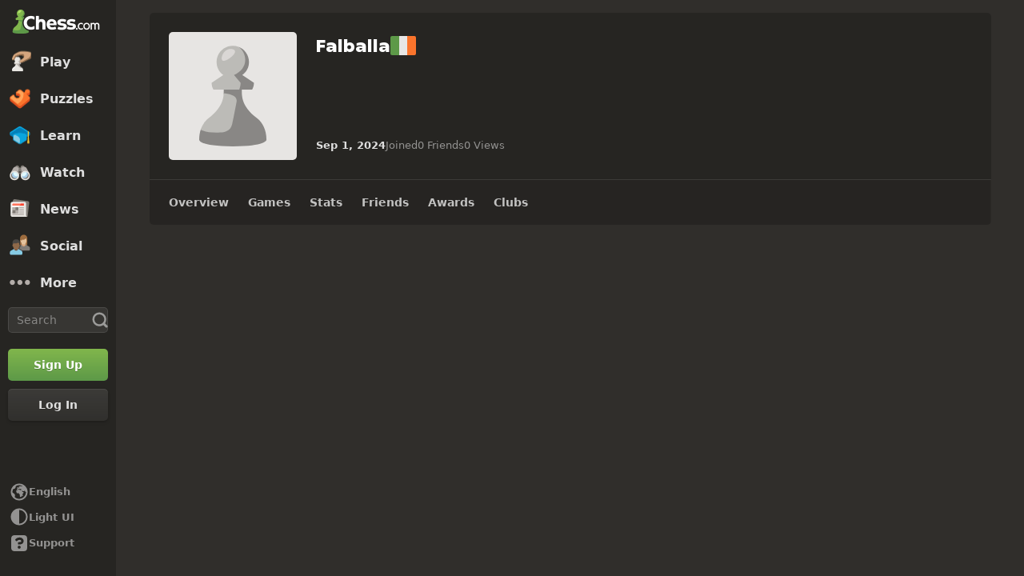

--- FILE ---
content_type: application/javascript
request_url: https://www.chess.com/bundles/app/js/sentry.client.950293e5.js
body_size: 28035
content:
!function(){var e={475:function(e,t,n){"use strict";n.d(t,{B:function(){return getGlobalSingleton},V:function(){return getGlobalObject}});var r=n(250),i={};function getGlobalObject(){return(0,r.wD)()?n.g:"undefined"!=typeof window?window:"undefined"!=typeof self?self:i}function getGlobalSingleton(e,t,n){var r=n||getGlobalObject(),i=r.__SENTRY__=r.__SENTRY__||{};return i[e]||(i[e]=t())}},250:function(e,t,n){"use strict";n.d(t,{fj:function(){return dynamicRequire},wD:function(){return isNodeEnv}});function isBrowserBundle(){return"undefined"!=typeof __SENTRY_BROWSER_BUNDLE__&&!!__SENTRY_BROWSER_BUNDLE__}e=n.hmd(e);var r=n(606);function isNodeEnv(){return!isBrowserBundle()&&"[object process]"===Object.prototype.toString.call(void 0!==r?r:0)}function dynamicRequire(e,t){return e.require(t)}},297:function(e,t,n){"use strict";n.d(t,{lu:function(){return u},zf:function(){return c}});var r=n(475),i=n(250);e=n.hmd(e);var o={nowSeconds:function(){return Date.now()/1e3}};function getBrowserPerformance(){var e=(0,r.V)().performance;if(e&&e.now)return{now:function(){return e.now()},timeOrigin:Date.now()-e.now()}}function getNodePerformance(){try{return(0,i.fj)(e,"perf_hooks").performance}catch(e){return}}var s=(0,i.wD)()?getNodePerformance():getBrowserPerformance(),a=void 0===s?o:{nowSeconds:function(){return(s.timeOrigin+s.now())/1e3}},u=o.nowSeconds.bind(o),c=a.nowSeconds.bind(a);!function(){var e=(0,r.V)().performance;if(e&&e.now){var t=36e5,n=e.now(),i=Date.now(),o=e.timeOrigin?Math.abs(e.timeOrigin+n-i):t,s=e.timing&&e.timing.navigationStart,a="number"==typeof s?Math.abs(s+n-i):t;(o<t||a<t)&&o<=a&&e.timeOrigin}}()},606:function(e){var t,n,r,i=e.exports={};function defaultSetTimout(){throw Error("setTimeout has not been defined")}function defaultClearTimeout(){throw Error("clearTimeout has not been defined")}!function(){try{t="function"==typeof setTimeout?setTimeout:defaultSetTimout}catch(e){t=defaultSetTimout}try{n="function"==typeof clearTimeout?clearTimeout:defaultClearTimeout}catch(e){n=defaultClearTimeout}}();function runTimeout(e){if(t===setTimeout)return setTimeout(e,0);if((t===defaultSetTimout||!t)&&setTimeout)return t=setTimeout,setTimeout(e,0);try{return t(e,0)}catch(n){try{return t.call(null,e,0)}catch(n){return t.call(this,e,0)}}}function runClearTimeout(e){if(n===clearTimeout)return clearTimeout(e);if((n===defaultClearTimeout||!n)&&clearTimeout)return n=clearTimeout,clearTimeout(e);try{return n(e)}catch(t){try{return n.call(null,e)}catch(t){return n.call(this,e)}}}var o=[],s=!1,a=-1;function cleanUpNextTick(){if(s&&r){s=!1;r.length?o=r.concat(o):a=-1;o.length&&drainQueue()}}function drainQueue(){if(!s){var e=runTimeout(cleanUpNextTick);s=!0;for(var t=o.length;t;){r=o;o=[];for(;++a<t;)r&&r[a].run();a=-1;t=o.length}r=null;s=!1;runClearTimeout(e)}}i.nextTick=function(e){var t=Array(arguments.length-1);if(arguments.length>1)for(var n=1;n<arguments.length;n++)t[n-1]=arguments[n];o.push(new Item(e,t));1!==o.length||s||runTimeout(drainQueue)};function Item(e,t){this.fun=e;this.array=t}Item.prototype.run=function(){this.fun.apply(null,this.array)};i.title="browser";i.browser=!0;i.env={};i.argv=[];i.version="";i.versions={};function noop(){}i.on=noop;i.addListener=noop;i.once=noop;i.off=noop;i.removeListener=noop;i.removeAllListeners=noop;i.emit=noop;i.prependListener=noop;i.prependOnceListener=noop;i.listeners=function(e){return[]};i.binding=function(e){throw Error("process.binding is not supported")};i.cwd=function(){return"/"};i.chdir=function(e){throw Error("process.chdir is not supported")};i.umask=function(){return 0}}},t={};function __webpack_require__(n){var r=t[n];if(void 0!==r)return r.exports;var i=t[n]={id:n,loaded:!1,exports:{}};return e[n](i,i.exports,__webpack_require__),i.loaded=!0,i.exports}!function(){__webpack_require__.d=function(e,t){for(var n in t)__webpack_require__.o(t,n)&&!__webpack_require__.o(e,n)&&Object.defineProperty(e,n,{enumerable:!0,get:t[n]})}}();!function(){__webpack_require__.g=function(){if("object"==typeof globalThis)return globalThis;try{return this||Function("return this")()}catch(e){if("object"==typeof window)return window}}()}();!function(){__webpack_require__.hmd=function(e){return(e=Object.create(e)).children||(e.children=[]),Object.defineProperty(e,"exports",{enumerable:!0,set:function(){throw Error("ES Modules may not assign module.exports or exports.*, Use ESM export syntax, instead: "+e.id)}}),e}}();!function(){__webpack_require__.o=function(e,t){return Object.prototype.hasOwnProperty.call(e,t)}}();!function(){var e=__webpack_require__.u,t=__webpack_require__.e,n={},r={};__webpack_require__.u=function(t){return e(t)+(n.hasOwnProperty(t)?"?"+n[t]:"")};__webpack_require__.e=function(i){return t(i).catch(function(t){var o=r.hasOwnProperty(i)?r[i]:2;if(o<1){var s=e(i);t.message="Loading chunk "+i+" failed after 2 retries.\n("+s+")";t.request=s;throw t}return new Promise(function(e){var t=2-o+1;setTimeout(function(){var s="&retry-attempt="+t;n[i]="cache-bust=true"+s;r[i]=o-1;e(__webpack_require__.e(i))},function(){return 0}(t))})})}}();!function(){"use strict";var e,t,n,r,i,o,s,extendStatics=function(e,t){return(extendStatics=Object.setPrototypeOf||({__proto__:[]})instanceof Array&&function(e,t){e.__proto__=t}||function(e,t){for(var n in t)Object.prototype.hasOwnProperty.call(t,n)&&(e[n]=t[n])})(e,t)};function __extends(e,t){if("function"!=typeof t&&null!==t)throw TypeError("Class extends value "+String(t)+" is not a constructor or null");extendStatics(e,t);function __(){this.constructor=e}e.prototype=null===t?Object.create(t):(__.prototype=t.prototype,new __)}var tslib_es6_assign=function(){return(tslib_es6_assign=Object.assign||function __assign(e){for(var t,n=1,r=arguments.length;n<r;n++){t=arguments[n];for(var i in t)Object.prototype.hasOwnProperty.call(t,i)&&(e[i]=t[i])}return e}).apply(this,arguments)};function __values(e){var t="function"==typeof Symbol&&Symbol.iterator,n=t&&e[t],r=0;if(n)return n.call(e);if(e&&"number"==typeof e.length)return{next:function(){return e&&r>=e.length&&(e=void 0),{value:e&&e[r++],done:!e}}};throw TypeError(t?"Object is not iterable.":"Symbol.iterator is not defined.")}function tslib_es6_read(e,t){var n="function"==typeof Symbol&&e[Symbol.iterator];if(!n)return e;var r,i,o=n.call(e),s=[];try{for(;(void 0===t||t-- >0)&&!(r=o.next()).done;)s.push(r.value)}catch(e){i={error:e}}finally{try{r&&!r.done&&(n=o.return)&&n.call(o)}finally{if(i)throw i.error}}return s}function tslib_es6_spread(){for(var e=[],t=0;t<arguments.length;t++)e=e.concat(tslib_es6_read(arguments[t]));return e}var a="undefined"==typeof __SENTRY_DEBUG__||__SENTRY_DEBUG__,u=__webpack_require__(475),c=(0,u.V)(),l=["debug","info","warn","error","log","assert"];function consoleSandbox(e){var t=(0,u.V)();if(!("console"in t))return e();var n=t.console,r={};l.forEach(function(e){var i=n[e]&&n[e].__sentry_original__;if(e in t.console&&i){r[e]=n[e];n[e]=i}});try{return e()}finally{Object.keys(r).forEach(function(e){n[e]=r[e]})}}function makeLogger(){var e=!1,t={enable:function(){e=!0},disable:function(){e=!1}};return a?l.forEach(function(n){t[n]=function(){for(var t=[],r=0;r<arguments.length;r++)t[r]=arguments[r];e&&consoleSandbox(function(){var e;(e=c.console)[n].apply(e,tslib_es6_spread(["Sentry Logger ["+n+"]:"],t))})}}):l.forEach(function(e){t[e]=function(){}}),t}e=a?(0,u.B)("logger",makeLogger):makeLogger();var d=Object.prototype.toString;function isError(e){switch(d.call(e)){case"[object Error]":case"[object Exception]":case"[object DOMException]":return!0;default:return isInstanceOf(e,Error)}}function isBuiltin(e,t){return d.call(e)==="[object "+t+"]"}function isErrorEvent(e){return isBuiltin(e,"ErrorEvent")}function isDOMError(e){return isBuiltin(e,"DOMError")}function isDOMException(e){return isBuiltin(e,"DOMException")}function isString(e){return isBuiltin(e,"String")}function is_isPrimitive(e){return null===e||"object"!=typeof e&&"function"!=typeof e}function isPlainObject(e){return isBuiltin(e,"Object")}function isEvent(e){return"undefined"!=typeof Event&&isInstanceOf(e,Event)}function isElement(e){return"undefined"!=typeof Element&&isInstanceOf(e,Element)}function isRegExp(e){return isBuiltin(e,"RegExp")}function isThenable(e){return!!(e&&e.then&&"function"==typeof e.then)}function isSyntheticEvent(e){return isPlainObject(e)&&"nativeEvent"in e&&"preventDefault"in e&&"stopPropagation"in e}function is_isNaN(e){return"number"==typeof e&&e!=e}function isInstanceOf(e,t){try{return e instanceof t}catch(e){return!1}}function htmlTreeAsString(e,t){try{for(var n=e,r=[],i=0,o=0,s=" > ",a=s.length,u=void 0;n&&i++<5;){u=_htmlElementAsString(n,t);if("html"===u||i>1&&o+r.length*a+u.length>=80)break;r.push(u);o+=u.length;n=n.parentNode}return r.reverse().join(s)}catch(e){return"<unknown>"}}function _htmlElementAsString(e,t){var n,r,i,o,s,a=e,u=[];if(!a||!a.tagName)return"";u.push(a.tagName.toLowerCase());var c=t&&t.length?t.filter(function(e){return a.getAttribute(e)}).map(function(e){return[e,a.getAttribute(e)]}):null;if(c&&c.length)c.forEach(function(e){u.push("["+e[0]+'="'+e[1]+'"]')});else{a.id&&u.push("#"+a.id);n=a.className;if(n&&isString(n)){r=n.split(/\s+/);for(s=0;s<r.length;s++)u.push("."+r[s])}}var l=["type","name","title","alt"];for(s=0;s<l.length;s++){i=l[s];(o=a.getAttribute(i))&&u.push("["+i+'="'+o+'"]')}return u.join("")}function getLocationHref(){var e=(0,u.V)();try{return e.document.location.href}catch(e){return""}}function truncate(e,t){return(void 0===t&&(t=0),"string"!=typeof e||0===t||e.length<=t)?e:e.substr(0,t)+"..."}function safeJoin(e,t){if(!Array.isArray(e))return"";for(var n=[],r=0;r<e.length;r++){var i=e[r];try{n.push(String(i))}catch(e){n.push("[value cannot be serialized]")}}return n.join(t)}function isMatchingPattern(e,t){return!!isString(e)&&(isRegExp(t)?t.test(e):"string"==typeof t&&-1!==e.indexOf(t))}function fill(e,t,n){if(t in e){var r=e[t],i=n(r);if("function"==typeof i)try{markFunctionWrapped(i,r)}catch(e){}e[t]=i}}function addNonEnumerableProperty(e,t,n){Object.defineProperty(e,t,{value:n,writable:!0,configurable:!0})}function markFunctionWrapped(e,t){var n=t.prototype||{};e.prototype=t.prototype=n;addNonEnumerableProperty(e,"__sentry_original__",t)}function getOriginalFunction(e){return e.__sentry_original__}function urlEncode(e){return Object.keys(e).map(function(t){return encodeURIComponent(t)+"="+encodeURIComponent(e[t])}).join("&")}function convertToPlainObject(e){var t=e;if(isError(e))t=tslib_es6_assign({message:e.message,name:e.name,stack:e.stack},getOwnProperties(e));else if(isEvent(e)){var n=e;t=tslib_es6_assign({type:n.type,target:serializeEventTarget(n.target),currentTarget:serializeEventTarget(n.currentTarget)},getOwnProperties(n));"undefined"!=typeof CustomEvent&&isInstanceOf(e,CustomEvent)&&(t.detail=n.detail)}return t}function serializeEventTarget(e){try{return isElement(e)?htmlTreeAsString(e):Object.prototype.toString.call(e)}catch(e){return"<unknown>"}}function getOwnProperties(e){var t={};for(var n in e)Object.prototype.hasOwnProperty.call(e,n)&&(t[n]=e[n]);return t}function extractExceptionKeysForMessage(e,t){void 0===t&&(t=40);var n=Object.keys(convertToPlainObject(e));n.sort();if(!n.length)return"[object has no keys]";if(n[0].length>=t)return truncate(n[0],t);for(var r=n.length;r>0;r--){var i=n.slice(0,r).join(", ");if(!(i.length>t)){if(r===n.length)return i;return truncate(i,t)}}return""}function dropUndefinedKeys(e){var t,n;if(isPlainObject(e)){var r={};try{for(var i=__values(Object.keys(e)),o=i.next();!o.done;o=i.next()){var s=o.value;void 0!==e[s]&&(r[s]=dropUndefinedKeys(e[s]))}}catch(e){t={error:e}}finally{try{o&&!o.done&&(n=i.return)&&n.call(i)}finally{if(t)throw t.error}}return r}return Array.isArray(e)?e.map(dropUndefinedKeys):e}function uuid4(){var e=(0,u.V)(),t=e.crypto||e.msCrypto;if(void 0!==t&&t.getRandomValues){var n=new Uint16Array(8);t.getRandomValues(n);n[3]=4095&n[3]|16384;n[4]=16383&n[4]|32768;var pad=function(e){for(var t=e.toString(16);t.length<4;)t="0"+t;return t};return pad(n[0])+pad(n[1])+pad(n[2])+pad(n[3])+pad(n[4])+pad(n[5])+pad(n[6])+pad(n[7])}return"xxxxxxxxxxxx4xxxyxxxxxxxxxxxxxxx".replace(/[xy]/g,function(e){var t=16*Math.random()|0;return("x"===e?t:3&t|8).toString(16)})}function parseUrl(e){if(!e)return{};var t=e.match(/^(([^:/?#]+):)?(\/\/([^/?#]*))?([^?#]*)(\?([^#]*))?(#(.*))?$/);if(!t)return{};var n=t[6]||"",r=t[8]||"";return{host:t[4],path:t[5],protocol:t[2],relative:t[5]+n+r}}function getFirstException(e){return e.exception&&e.exception.values?e.exception.values[0]:void 0}function getEventDescription(e){var t=e.message,n=e.event_id;if(t)return t;var r=getFirstException(e);return r?r.type&&r.value?r.type+": "+r.value:r.type||r.value||n||"<unknown>":n||"<unknown>"}function addExceptionTypeValue(e,t,n){var r=e.exception=e.exception||{},i=r.values=r.values||[],o=i[0]=i[0]||{};o.value||(o.value=t||"");o.type||(o.type=n||"Error")}function addExceptionMechanism(e,t){var n=getFirstException(e);if(n){var r=n.mechanism;n.mechanism=tslib_es6_assign(tslib_es6_assign(tslib_es6_assign({},{type:"generic",handled:!0}),r),t);if(t&&"data"in t){var i=tslib_es6_assign(tslib_es6_assign({},r&&r.data),t.data);n.mechanism.data=i}}}function checkOrSetAlreadyCaught(e){if(e&&e.__sentry_captured__)return!0;try{addNonEnumerableProperty(e,"__sentry_captured__",!0)}catch(e){}return!1}var p="undefined"==typeof __SENTRY_DEBUG__||__SENTRY_DEBUG__,f=[/^Script error\.?$/,/^Javascript error: Script error\.? on line 0$/],h=function(){function InboundFilters(e){void 0===e&&(e={});this._options=e;this.name=InboundFilters.id}return InboundFilters.prototype.setupOnce=function(e,t){e(function(e){var n=t();if(n){var r=n.getIntegration(InboundFilters);if(r){var i=n.getClient(),o=i?i.getOptions():{};return _shouldDropEvent(e,_mergeOptions(r._options,o))?null:e}}return e})},InboundFilters.id="InboundFilters",InboundFilters}();function _mergeOptions(e,t){return void 0===e&&(e={}),void 0===t&&(t={}),{allowUrls:tslib_es6_spread(e.whitelistUrls||[],e.allowUrls||[],t.whitelistUrls||[],t.allowUrls||[]),denyUrls:tslib_es6_spread(e.blacklistUrls||[],e.denyUrls||[],t.blacklistUrls||[],t.denyUrls||[]),ignoreErrors:tslib_es6_spread(e.ignoreErrors||[],t.ignoreErrors||[],f),ignoreInternal:void 0===e.ignoreInternal||e.ignoreInternal}}function _shouldDropEvent(t,n){return n.ignoreInternal&&_isSentryError(t)?(p&&e.warn("Event dropped due to being internal Sentry Error.\nEvent: "+getEventDescription(t)),!0):_isIgnoredError(t,n.ignoreErrors)?(p&&e.warn("Event dropped due to being matched by `ignoreErrors` option.\nEvent: "+getEventDescription(t)),!0):_isDeniedUrl(t,n.denyUrls)?(p&&e.warn("Event dropped due to being matched by `denyUrls` option.\nEvent: "+getEventDescription(t)+".\nUrl: "+_getEventFilterUrl(t)),!0):!_isAllowedUrl(t,n.allowUrls)&&(p&&e.warn("Event dropped due to not being matched by `allowUrls` option.\nEvent: "+getEventDescription(t)+".\nUrl: "+_getEventFilterUrl(t)),!0)}function _isIgnoredError(e,t){return!!t&&!!t.length&&_getPossibleEventMessages(e).some(function(e){return t.some(function(t){return isMatchingPattern(e,t)})})}function _isDeniedUrl(e,t){if(!t||!t.length)return!1;var n=_getEventFilterUrl(e);return!!n&&t.some(function(e){return isMatchingPattern(n,e)})}function _isAllowedUrl(e,t){if(!t||!t.length)return!0;var n=_getEventFilterUrl(e);return!n||t.some(function(e){return isMatchingPattern(n,e)})}function _getPossibleEventMessages(t){if(t.message)return[t.message];if(t.exception)try{var n=t.exception.values&&t.exception.values[0]||{},r=n.type,i=n.value,o=void 0===i?"":i;return[""+o,(void 0===r?"":r)+": "+o]}catch(n){p&&e.error("Cannot extract message for event "+getEventDescription(t))}return[]}function _isSentryError(e){try{return"SentryError"===e.exception.values[0].type}catch(e){}return!1}function _getLastValidUrl(e){void 0===e&&(e=[]);for(var t=e.length-1;t>=0;t--){var n=e[t];if(n&&"<anonymous>"!==n.filename&&"[native code]"!==n.filename)return n.filename||null}return null}function _getEventFilterUrl(t){try{var n;if(t.stacktrace)return _getLastValidUrl(t.stacktrace.frames);try{n=t.exception.values[0].stacktrace.frames}catch(e){}return n?_getLastValidUrl(n):null}catch(n){p&&e.error("Cannot extract url for event "+getEventDescription(t));return null}}var _=function(){function FunctionToString(){this.name=FunctionToString.id}return FunctionToString.prototype.setupOnce=function(){t=Function.prototype.toString;Function.prototype.toString=function(){for(var e=[],n=0;n<arguments.length;n++)e[n]=arguments[n];var r=getOriginalFunction(this)||this;return t.apply(r,e)}},FunctionToString.id="FunctionToString",FunctionToString}(),g=__webpack_require__(297),v=__webpack_require__(250),m="undefined"==typeof __SENTRY_DEBUG__||__SENTRY_DEBUG__;function syncpromise_resolvedSyncPromise(e){return new y(function(t){t(e)})}function rejectedSyncPromise(e){return new y(function(t,n){n(e)})}var y=function(){function SyncPromise(e){var t=this;this._state=0;this._handlers=[];this._resolve=function(e){t._setResult(1,e)};this._reject=function(e){t._setResult(2,e)};this._setResult=function(e,n){if(0===t._state){if(isThenable(n))return void n.then(t._resolve,t._reject);t._state=e;t._value=n;t._executeHandlers()}};this._executeHandlers=function(){if(0!==t._state){var e=t._handlers.slice();t._handlers=[];e.forEach(function(e){if(!e[0]){1===t._state&&e[1](t._value);2===t._state&&e[2](t._value);e[0]=!0}})}};try{e(this._resolve,this._reject)}catch(e){this._reject(e)}}return SyncPromise.prototype.then=function(e,t){var n=this;return new SyncPromise(function(r,i){n._handlers.push([!1,function(t){if(e)try{r(e(t))}catch(e){i(e)}else r(t)},function(e){if(t)try{r(t(e))}catch(e){i(e)}else i(e)}]);n._executeHandlers()})},SyncPromise.prototype.catch=function(e){return this.then(function(e){return e},e)},SyncPromise.prototype.finally=function(e){var t=this;return new SyncPromise(function(n,r){var i,o;return t.then(function(t){o=!1;i=t;e&&e()},function(t){o=!0;i=t;e&&e()}).then(function(){if(o)return void r(i);n(i)})})},SyncPromise}(),b=100,E=function(){function Scope(){this._notifyingListeners=!1;this._scopeListeners=[];this._eventProcessors=[];this._breadcrumbs=[];this._user={};this._tags={};this._extra={};this._contexts={};this._sdkProcessingMetadata={}}return Scope.clone=function(e){var t=new Scope;if(e){t._breadcrumbs=tslib_es6_spread(e._breadcrumbs);t._tags=tslib_es6_assign({},e._tags);t._extra=tslib_es6_assign({},e._extra);t._contexts=tslib_es6_assign({},e._contexts);t._user=e._user;t._level=e._level;t._span=e._span;t._session=e._session;t._transactionName=e._transactionName;t._fingerprint=e._fingerprint;t._eventProcessors=tslib_es6_spread(e._eventProcessors);t._requestSession=e._requestSession}return t},Scope.prototype.addScopeListener=function(e){this._scopeListeners.push(e)},Scope.prototype.addEventProcessor=function(e){return this._eventProcessors.push(e),this},Scope.prototype.setUser=function(e){return this._user=e||{},this._session&&this._session.update({user:e}),this._notifyScopeListeners(),this},Scope.prototype.getUser=function(){return this._user},Scope.prototype.getRequestSession=function(){return this._requestSession},Scope.prototype.setRequestSession=function(e){return this._requestSession=e,this},Scope.prototype.setTags=function(e){return this._tags=tslib_es6_assign(tslib_es6_assign({},this._tags),e),this._notifyScopeListeners(),this},Scope.prototype.setTag=function(e,t){var n;return this._tags=tslib_es6_assign(tslib_es6_assign({},this._tags),((n={})[e]=t,n)),this._notifyScopeListeners(),this},Scope.prototype.setExtras=function(e){return this._extra=tslib_es6_assign(tslib_es6_assign({},this._extra),e),this._notifyScopeListeners(),this},Scope.prototype.setExtra=function(e,t){var n;return this._extra=tslib_es6_assign(tslib_es6_assign({},this._extra),((n={})[e]=t,n)),this._notifyScopeListeners(),this},Scope.prototype.setFingerprint=function(e){return this._fingerprint=e,this._notifyScopeListeners(),this},Scope.prototype.setLevel=function(e){return this._level=e,this._notifyScopeListeners(),this},Scope.prototype.setTransactionName=function(e){return this._transactionName=e,this._notifyScopeListeners(),this},Scope.prototype.setTransaction=function(e){return this.setTransactionName(e)},Scope.prototype.setContext=function(e,t){var n;return null===t?delete this._contexts[e]:this._contexts=tslib_es6_assign(tslib_es6_assign({},this._contexts),((n={})[e]=t,n)),this._notifyScopeListeners(),this},Scope.prototype.setSpan=function(e){return this._span=e,this._notifyScopeListeners(),this},Scope.prototype.getSpan=function(){return this._span},Scope.prototype.getTransaction=function(){var e=this.getSpan();return e&&e.transaction},Scope.prototype.setSession=function(e){return e?this._session=e:delete this._session,this._notifyScopeListeners(),this},Scope.prototype.getSession=function(){return this._session},Scope.prototype.update=function(e){if(!e)return this;if("function"==typeof e){var t=e(this);return t instanceof Scope?t:this}if(e instanceof Scope){this._tags=tslib_es6_assign(tslib_es6_assign({},this._tags),e._tags);this._extra=tslib_es6_assign(tslib_es6_assign({},this._extra),e._extra);this._contexts=tslib_es6_assign(tslib_es6_assign({},this._contexts),e._contexts);e._user&&Object.keys(e._user).length&&(this._user=e._user);e._level&&(this._level=e._level);e._fingerprint&&(this._fingerprint=e._fingerprint);e._requestSession&&(this._requestSession=e._requestSession)}else if(isPlainObject(e)){this._tags=tslib_es6_assign(tslib_es6_assign({},this._tags),e.tags);this._extra=tslib_es6_assign(tslib_es6_assign({},this._extra),e.extra);this._contexts=tslib_es6_assign(tslib_es6_assign({},this._contexts),e.contexts);e.user&&(this._user=e.user);e.level&&(this._level=e.level);e.fingerprint&&(this._fingerprint=e.fingerprint);e.requestSession&&(this._requestSession=e.requestSession)}return this},Scope.prototype.clear=function(){return this._breadcrumbs=[],this._tags={},this._extra={},this._user={},this._contexts={},this._level=void 0,this._transactionName=void 0,this._fingerprint=void 0,this._requestSession=void 0,this._span=void 0,this._session=void 0,this._notifyScopeListeners(),this},Scope.prototype.addBreadcrumb=function(e,t){var n="number"==typeof t?Math.min(t,b):b;if(n<=0)return this;var r=tslib_es6_assign({timestamp:(0,g.lu)()},e);return this._breadcrumbs=tslib_es6_spread(this._breadcrumbs,[r]).slice(-n),this._notifyScopeListeners(),this},Scope.prototype.clearBreadcrumbs=function(){return this._breadcrumbs=[],this._notifyScopeListeners(),this},Scope.prototype.applyToEvent=function(e,t){this._extra&&Object.keys(this._extra).length&&(e.extra=tslib_es6_assign(tslib_es6_assign({},this._extra),e.extra));this._tags&&Object.keys(this._tags).length&&(e.tags=tslib_es6_assign(tslib_es6_assign({},this._tags),e.tags));this._user&&Object.keys(this._user).length&&(e.user=tslib_es6_assign(tslib_es6_assign({},this._user),e.user));this._contexts&&Object.keys(this._contexts).length&&(e.contexts=tslib_es6_assign(tslib_es6_assign({},this._contexts),e.contexts));this._level&&(e.level=this._level);this._transactionName&&(e.transaction=this._transactionName);if(this._span){e.contexts=tslib_es6_assign({trace:this._span.getTraceContext()},e.contexts);var n=this._span.transaction&&this._span.transaction.name;n&&(e.tags=tslib_es6_assign({transaction:n},e.tags))}return this._applyFingerprint(e),e.breadcrumbs=tslib_es6_spread(e.breadcrumbs||[],this._breadcrumbs),e.breadcrumbs=e.breadcrumbs.length>0?e.breadcrumbs:void 0,e.sdkProcessingMetadata=this._sdkProcessingMetadata,this._notifyEventProcessors(tslib_es6_spread(getGlobalEventProcessors(),this._eventProcessors),e,t)},Scope.prototype.setSDKProcessingMetadata=function(e){return this._sdkProcessingMetadata=tslib_es6_assign(tslib_es6_assign({},this._sdkProcessingMetadata),e),this},Scope.prototype._notifyEventProcessors=function(e,t,n,r){var i=this;return void 0===r&&(r=0),new y(function(o,s){var a=e[r];if(null===t||"function"!=typeof a)o(t);else{var u=a(tslib_es6_assign({},t),n);isThenable(u)?u.then(function(t){return i._notifyEventProcessors(e,t,n,r+1).then(o)}).then(null,s):i._notifyEventProcessors(e,u,n,r+1).then(o).then(null,s)}})},Scope.prototype._notifyScopeListeners=function(){var e=this;if(!this._notifyingListeners){this._notifyingListeners=!0;this._scopeListeners.forEach(function(t){t(e)});this._notifyingListeners=!1}},Scope.prototype._applyFingerprint=function(e){e.fingerprint=e.fingerprint?Array.isArray(e.fingerprint)?e.fingerprint:[e.fingerprint]:[];this._fingerprint&&(e.fingerprint=e.fingerprint.concat(this._fingerprint));e.fingerprint&&!e.fingerprint.length&&delete e.fingerprint},Scope}();function getGlobalEventProcessors(){return(0,u.B)("globalEventProcessors",function(){return[]})}function addGlobalEventProcessor(e){getGlobalEventProcessors().push(e)}var S=function(){function Session(e){this.errors=0;this.sid=uuid4();this.duration=0;this.status="ok";this.init=!0;this.ignoreDuration=!1;var t=(0,g.zf)();this.timestamp=t;this.started=t;e&&this.update(e)}return Session.prototype.update=function(e){void 0===e&&(e={});if(e.user){!this.ipAddress&&e.user.ip_address&&(this.ipAddress=e.user.ip_address);this.did||e.did||(this.did=e.user.id||e.user.email||e.user.username)}this.timestamp=e.timestamp||(0,g.zf)();e.ignoreDuration&&(this.ignoreDuration=e.ignoreDuration);e.sid&&(this.sid=32===e.sid.length?e.sid:uuid4());void 0!==e.init&&(this.init=e.init);!this.did&&e.did&&(this.did=""+e.did);"number"==typeof e.started&&(this.started=e.started);if(this.ignoreDuration)this.duration=void 0;else if("number"==typeof e.duration)this.duration=e.duration;else{var t=this.timestamp-this.started;this.duration=t>=0?t:0}e.release&&(this.release=e.release);e.environment&&(this.environment=e.environment);!this.ipAddress&&e.ipAddress&&(this.ipAddress=e.ipAddress);!this.userAgent&&e.userAgent&&(this.userAgent=e.userAgent);"number"==typeof e.errors&&(this.errors=e.errors);e.status&&(this.status=e.status)},Session.prototype.close=function(e){e?this.update({status:e}):"ok"===this.status?this.update({status:"exited"}):this.update()},Session.prototype.toJSON=function(){return dropUndefinedKeys({sid:""+this.sid,init:this.init,started:new Date(1e3*this.started).toISOString(),timestamp:new Date(1e3*this.timestamp).toISOString(),status:this.status,errors:this.errors,did:"number"==typeof this.did||"string"==typeof this.did?""+this.did:void 0,duration:this.duration,attrs:{release:this.release,environment:this.environment,ip_address:this.ipAddress,user_agent:this.userAgent}})},Session}(),w=4,x=function(){function Hub(e,t,n){void 0===t&&(t=new E);void 0===n&&(n=w);this._version=n;this._stack=[{}];this.getStackTop().scope=t;e&&this.bindClient(e)}return Hub.prototype.isOlderThan=function(e){return this._version<e},Hub.prototype.bindClient=function(e){this.getStackTop().client=e;e&&e.setupIntegrations&&e.setupIntegrations()},Hub.prototype.pushScope=function(){var e=E.clone(this.getScope());return this.getStack().push({client:this.getClient(),scope:e}),e},Hub.prototype.popScope=function(){return!(this.getStack().length<=1)&&!!this.getStack().pop()},Hub.prototype.withScope=function(e){var t=this.pushScope();try{e(t)}finally{this.popScope()}},Hub.prototype.getClient=function(){return this.getStackTop().client},Hub.prototype.getScope=function(){return this.getStackTop().scope},Hub.prototype.getStack=function(){return this._stack},Hub.prototype.getStackTop=function(){return this._stack[this._stack.length-1]},Hub.prototype.captureException=function(e,t){var n=this._lastEventId=t&&t.event_id?t.event_id:uuid4(),r=t;if(!t){var i=void 0;try{throw Error("Sentry syntheticException")}catch(e){i=e}r={originalException:e,syntheticException:i}}return this._invokeClient("captureException",e,tslib_es6_assign(tslib_es6_assign({},r),{event_id:n})),n},Hub.prototype.captureMessage=function(e,t,n){var r=this._lastEventId=n&&n.event_id?n.event_id:uuid4(),i=n;if(!n){var o=void 0;try{throw Error(e)}catch(e){o=e}i={originalException:e,syntheticException:o}}return this._invokeClient("captureMessage",e,t,tslib_es6_assign(tslib_es6_assign({},i),{event_id:r})),r},Hub.prototype.captureEvent=function(e,t){var n=t&&t.event_id?t.event_id:uuid4();return"transaction"!==e.type&&(this._lastEventId=n),this._invokeClient("captureEvent",e,tslib_es6_assign(tslib_es6_assign({},t),{event_id:n})),n},Hub.prototype.lastEventId=function(){return this._lastEventId},Hub.prototype.addBreadcrumb=function(e,t){var n=this.getStackTop(),r=n.scope,i=n.client;if(r&&i){var o=i.getOptions&&i.getOptions()||{},s=o.beforeBreadcrumb,a=void 0===s?null:s,u=o.maxBreadcrumbs,c=void 0===u?100:u;if(!(c<=0)){var l=(0,g.lu)(),d=tslib_es6_assign({timestamp:l},e),p=a?consoleSandbox(function(){return a(d,t)}):d;null!==p&&r.addBreadcrumb(p,c)}}},Hub.prototype.setUser=function(e){var t=this.getScope();t&&t.setUser(e)},Hub.prototype.setTags=function(e){var t=this.getScope();t&&t.setTags(e)},Hub.prototype.setExtras=function(e){var t=this.getScope();t&&t.setExtras(e)},Hub.prototype.setTag=function(e,t){var n=this.getScope();n&&n.setTag(e,t)},Hub.prototype.setExtra=function(e,t){var n=this.getScope();n&&n.setExtra(e,t)},Hub.prototype.setContext=function(e,t){var n=this.getScope();n&&n.setContext(e,t)},Hub.prototype.configureScope=function(e){var t=this.getStackTop(),n=t.scope,r=t.client;n&&r&&e(n)},Hub.prototype.run=function(e){var t=makeMain(this);try{e(this)}finally{makeMain(t)}},Hub.prototype.getIntegration=function(t){var n=this.getClient();if(!n)return null;try{return n.getIntegration(t)}catch(n){m&&e.warn("Cannot retrieve integration "+t.id+" from the current Hub");return null}},Hub.prototype.startSpan=function(e){return this._callExtensionMethod("startSpan",e)},Hub.prototype.startTransaction=function(e,t){return this._callExtensionMethod("startTransaction",e,t)},Hub.prototype.traceHeaders=function(){return this._callExtensionMethod("traceHeaders")},Hub.prototype.captureSession=function(e){void 0===e&&(e=!1);if(e)return this.endSession();this._sendSessionUpdate()},Hub.prototype.endSession=function(){var e=this.getStackTop(),t=e&&e.scope,n=t&&t.getSession();n&&n.close();this._sendSessionUpdate();t&&t.setSession()},Hub.prototype.startSession=function(e){var t=this.getStackTop(),n=t.scope,r=t.client,i=r&&r.getOptions()||{},o=i.release,s=i.environment,a=((0,u.V)().navigator||{}).userAgent,c=new S(tslib_es6_assign(tslib_es6_assign(tslib_es6_assign({release:o,environment:s},n&&{user:n.getUser()}),a&&{userAgent:a}),e));if(n){var l=n.getSession&&n.getSession();l&&"ok"===l.status&&l.update({status:"exited"});this.endSession();n.setSession(c)}return c},Hub.prototype._sendSessionUpdate=function(){var e=this.getStackTop(),t=e.scope,n=e.client;if(t){var r=t.getSession&&t.getSession();r&&n&&n.captureSession&&n.captureSession(r)}},Hub.prototype._invokeClient=function(e){for(var t,n=[],r=1;r<arguments.length;r++)n[r-1]=arguments[r];var i=this.getStackTop(),o=i.scope,s=i.client;s&&s[e]&&(t=s)[e].apply(t,tslib_es6_spread(n,[o]))},Hub.prototype._callExtensionMethod=function(t){for(var n=[],r=1;r<arguments.length;r++)n[r-1]=arguments[r];var i=getMainCarrier().__SENTRY__;if(i&&i.extensions&&"function"==typeof i.extensions[t])return i.extensions[t].apply(this,n);m&&e.warn("Extension method "+t+" couldn't be found, doing nothing.")},Hub}();function getMainCarrier(){var e=(0,u.V)();return e.__SENTRY__=e.__SENTRY__||{extensions:{},hub:void 0},e}function makeMain(e){var t=getMainCarrier(),n=getHubFromCarrier(t);return setHubOnCarrier(t,e),n}function hub_getCurrentHub(){var e=getMainCarrier();return((!hasHubOnCarrier(e)||getHubFromCarrier(e).isOlderThan(w))&&setHubOnCarrier(e,new x),(0,v.wD)())?getHubFromActiveDomain(e):getHubFromCarrier(e)}function getHubFromActiveDomain(e){try{var t=getMainCarrier().__SENTRY__,n=t&&t.extensions&&t.extensions.domain&&t.extensions.domain.active;if(!n)return getHubFromCarrier(e);if(!hasHubOnCarrier(n)||getHubFromCarrier(n).isOlderThan(w)){var r=getHubFromCarrier(e).getStackTop();setHubOnCarrier(n,new x(r.client,E.clone(r.scope)))}return getHubFromCarrier(n)}catch(t){return getHubFromCarrier(e)}}function hasHubOnCarrier(e){return!!(e&&e.__SENTRY__&&e.__SENTRY__.hub)}function getHubFromCarrier(e){return(0,u.B)("hub",function(){return new x},e)}function setHubOnCarrier(e,t){return!!e&&((e.__SENTRY__=e.__SENTRY__||{}).hub=t,!0)}function initAndBind(t,n){!0===n.debug&&(p?e.enable():console.warn("[Sentry] Cannot initialize SDK with `debug` option using a non-debug bundle."));var r=hub_getCurrentHub(),i=r.getScope();i&&i.update(n.initialScope);var o=new t(n);r.bindClient(o)}function createStackParser(){for(var e=[],t=0;t<arguments.length;t++)e[t]=arguments[t];var n=e.sort(function(e,t){return e[0]-t[0]}).map(function(e){return e[1]});return function(e,t){void 0===t&&(t=0);var r,i,o,s,a=[];try{for(var u=__values(e.split("\n").slice(t)),c=u.next();!c.done;c=u.next()){var l=c.value;try{for(var d=(o=void 0,__values(n)),p=d.next();!p.done;p=d.next()){var f=(0,p.value)(l);if(f){a.push(f);break}}}catch(e){o={error:e}}finally{try{p&&!p.done&&(s=d.return)&&s.call(d)}finally{if(o)throw o.error}}}}catch(e){r={error:e}}finally{try{c&&!c.done&&(i=u.return)&&i.call(u)}finally{if(r)throw r.error}}return stripSentryFramesAndReverse(a)}}function stripSentryFramesAndReverse(e){if(!e.length)return[];var t=e,n=t[0].function||"",r=t[t.length-1].function||"";return(-1!==n.indexOf("captureMessage")||-1!==n.indexOf("captureException"))&&(t=t.slice(1)),-1!==r.indexOf("sentryWrapped")&&(t=t.slice(0,-1)),t.slice(0,50).map(function(e){return tslib_es6_assign(tslib_es6_assign({},e),{filename:e.filename||t[0].filename,function:e.function||"?"})}).reverse()}var k="<anonymous>";function getFunctionName(e){try{if(!e||"function"!=typeof e)return k;return e.name||k}catch(e){return k}}function supportsFetch(){if(!("fetch"in(0,u.V)()))return!1;try{new Headers;new Request("");new Response;return!0}catch(e){return!1}}function isNativeFetch(e){return e&&/^function fetch\(\)\s+\{\s+\[native code\]\s+\}$/.test(e.toString())}function supportsNativeFetch(){if(!supportsFetch())return!1;var t=(0,u.V)();if(isNativeFetch(t.fetch))return!0;var n=!1,r=t.document;if(r&&"function"==typeof r.createElement)try{var i=r.createElement("iframe");i.hidden=!0;r.head.appendChild(i);i.contentWindow&&i.contentWindow.fetch&&(n=isNativeFetch(i.contentWindow.fetch));r.head.removeChild(i)}catch(t){a&&e.warn("Could not create sandbox iframe for pure fetch check, bailing to window.fetch: ",t)}return n}function supportsReferrerPolicy(){if(!supportsFetch())return!1;try{new Request("_",{referrerPolicy:"origin"});return!0}catch(e){return!1}}function supportsHistory(){var e=(0,u.V)(),t=e.chrome,n=t&&t.app&&t.app.runtime,r="history"in e&&!!e.history.pushState&&!!e.history.replaceState;return!n&&r}var T=(0,u.V)(),O={},C={};function instrument(t){if(!C[t]){C[t]=!0;switch(t){case"console":instrumentConsole();break;case"dom":instrumentDOM();break;case"xhr":instrumentXHR();break;case"fetch":instrumentFetch();break;case"history":instrumentHistory();break;case"error":instrumentError();break;case"unhandledrejection":instrumentUnhandledRejection();break;default:a&&e.warn("unknown instrumentation type:",t);return}}}function addInstrumentationHandler(e,t){O[e]=O[e]||[];O[e].push(t);instrument(e)}function triggerHandlers(t,n){var r,i;if(t&&O[t])try{for(var o=__values(O[t]||[]),s=o.next();!s.done;s=o.next()){var u=s.value;try{u(n)}catch(n){a&&e.error("Error while triggering instrumentation handler.\nType: "+t+"\nName: "+getFunctionName(u)+"\nError:",n)}}}catch(e){r={error:e}}finally{try{s&&!s.done&&(i=o.return)&&i.call(o)}finally{if(r)throw r.error}}}function instrumentConsole(){"console"in T&&l.forEach(function(e){e in T.console&&fill(T.console,e,function(t){return function(){for(var n=[],r=0;r<arguments.length;r++)n[r]=arguments[r];triggerHandlers("console",{args:n,level:e});t&&t.apply(T.console,n)}})})}function instrumentFetch(){supportsNativeFetch()&&fill(T,"fetch",function(e){return function(){for(var t=[],n=0;n<arguments.length;n++)t[n]=arguments[n];var r={args:t,fetchData:{method:getFetchMethod(t),url:getFetchUrl(t)},startTimestamp:Date.now()};return triggerHandlers("fetch",tslib_es6_assign({},r)),e.apply(T,t).then(function(e){return triggerHandlers("fetch",tslib_es6_assign(tslib_es6_assign({},r),{endTimestamp:Date.now(),response:e})),e},function(e){triggerHandlers("fetch",tslib_es6_assign(tslib_es6_assign({},r),{endTimestamp:Date.now(),error:e}));throw e})}})}function getFetchMethod(e){return(void 0===e&&(e=[]),"Request"in T&&isInstanceOf(e[0],Request)&&e[0].method)?String(e[0].method).toUpperCase():e[1]&&e[1].method?String(e[1].method).toUpperCase():"GET"}function getFetchUrl(e){return(void 0===e&&(e=[]),"string"==typeof e[0])?e[0]:"Request"in T&&isInstanceOf(e[0],Request)?e[0].url:String(e[0])}function instrumentXHR(){if("XMLHttpRequest"in T){var e=XMLHttpRequest.prototype;fill(e,"open",function(e){return function(){for(var t=[],n=0;n<arguments.length;n++)t[n]=arguments[n];var r=this,i=t[1],o=r.__sentry_xhr__={method:isString(t[0])?t[0].toUpperCase():t[0],url:t[1]};isString(i)&&"POST"===o.method&&i.match(/sentry_key/)&&(r.__sentry_own_request__=!0);var onreadystatechangeHandler=function(){if(4===r.readyState){try{o.status_code=r.status}catch(e){}triggerHandlers("xhr",{args:t,endTimestamp:Date.now(),startTimestamp:Date.now(),xhr:r})}};return"onreadystatechange"in r&&"function"==typeof r.onreadystatechange?fill(r,"onreadystatechange",function(e){return function(){for(var t=[],n=0;n<arguments.length;n++)t[n]=arguments[n];return onreadystatechangeHandler(),e.apply(r,t)}}):r.addEventListener("readystatechange",onreadystatechangeHandler),e.apply(r,t)}});fill(e,"send",function(e){return function(){for(var t=[],n=0;n<arguments.length;n++)t[n]=arguments[n];return this.__sentry_xhr__&&void 0!==t[0]&&(this.__sentry_xhr__.body=t[0]),triggerHandlers("xhr",{args:t,startTimestamp:Date.now(),xhr:this}),e.apply(this,t)}})}}function instrumentHistory(){if(supportsHistory()){var e=T.onpopstate;T.onpopstate=function(){for(var t=[],r=0;r<arguments.length;r++)t[r]=arguments[r];var i=T.location.href,o=n;n=i;triggerHandlers("history",{from:o,to:i});if(e)try{return e.apply(this,t)}catch(e){}};fill(T.history,"pushState",historyReplacementFunction);fill(T.history,"replaceState",historyReplacementFunction)}function historyReplacementFunction(e){return function(){for(var t=[],r=0;r<arguments.length;r++)t[r]=arguments[r];var i=t.length>2?t[2]:void 0;if(i){var o=n,s=String(i);n=s;triggerHandlers("history",{from:o,to:s})}return e.apply(this,t)}}}function shouldShortcircuitPreviousDebounce(e,t){if(!e||e.type!==t.type)return!0;try{if(e.target!==t.target)return!0}catch(e){}return!1}function shouldSkipDOMEvent(e){if("keypress"!==e.type)return!1;try{var t=e.target;if(!t||!t.tagName)return!0;if("INPUT"===t.tagName||"TEXTAREA"===t.tagName||t.isContentEditable)return!1}catch(e){}return!0}function makeDOMEventHandler(e,t){return void 0===t&&(t=!1),function(n){if(n&&i!==n&&!shouldSkipDOMEvent(n)){var o="keypress"===n.type?"input":n.type;if(void 0===r){e({event:n,name:o,global:t});i=n}else if(shouldShortcircuitPreviousDebounce(i,n)){e({event:n,name:o,global:t});i=n}clearTimeout(r);r=T.setTimeout(function(){r=void 0},1e3)}}}function instrumentDOM(){if("document"in T){var e=triggerHandlers.bind(null,"dom"),t=makeDOMEventHandler(e,!0);T.document.addEventListener("click",t,!1);T.document.addEventListener("keypress",t,!1);["EventTarget","Node"].forEach(function(t){var n=T[t]&&T[t].prototype;if(n&&n.hasOwnProperty&&n.hasOwnProperty("addEventListener")){fill(n,"addEventListener",function(t){return function(n,r,i){if("click"===n||"keypress"==n)try{var o=this,s=o.__sentry_instrumentation_handlers__=o.__sentry_instrumentation_handlers__||{},a=s[n]=s[n]||{refCount:0};if(!a.handler){var u=makeDOMEventHandler(e);a.handler=u;t.call(this,n,u,i)}a.refCount+=1}catch(e){}return t.call(this,n,r,i)}});fill(n,"removeEventListener",function(e){return function(t,n,r){if("click"===t||"keypress"==t)try{var i=this,o=i.__sentry_instrumentation_handlers__||{},s=o[t];if(s){s.refCount-=1;if(s.refCount<=0){e.call(this,t,s.handler,r);s.handler=void 0;delete o[t]}0===Object.keys(o).length&&delete i.__sentry_instrumentation_handlers__}}catch(e){}return e.call(this,t,n,r)}})}})}}var R=null;function instrumentError(){R=T.onerror;T.onerror=function(e,t,n,r,i){return triggerHandlers("error",{column:r,error:i,line:n,msg:e,url:t}),!!R&&R.apply(this,arguments)}}var F=null;function instrumentUnhandledRejection(){F=T.onunhandledrejection;T.onunhandledrejection=function(e){return triggerHandlers("unhandledrejection",e),!F||F.apply(this,arguments)}}var P="6.19.7",B=Object.setPrototypeOf||(({__proto__:[]})instanceof Array?setProtoOf:mixinProperties);function setProtoOf(e,t){return e.__proto__=t,e}function mixinProperties(e,t){for(var n in t)Object.prototype.hasOwnProperty.call(e,n)||(e[n]=t[n]);return e}var H=function(e){__extends(SentryError,e);function SentryError(t){var n=this.constructor,r=e.call(this,t)||this;return r.message=t,r.name=n.prototype.constructor.name,B(r,n.prototype),r}return SentryError}(Error),I=/^(?:(\w+):)\/\/(?:(\w+)(?::(\w+))?@)([\w.-]+)(?::(\d+))?\/(.+)/;function isValidProtocol(e){return"http"===e||"https"===e}function dsnToString(e,t){void 0===t&&(t=!1);var n=e.host,r=e.path,i=e.pass,o=e.port,s=e.projectId;return e.protocol+"://"+e.publicKey+(t&&i?":"+i:"")+("@"+n+(o?":"+o:"")+"/")+(r?r+"/":r)+s}function dsnFromString(e){var t=I.exec(e);if(!t)throw new H("Invalid Sentry Dsn: "+e);var n=tslib_es6_read(t.slice(1),6),r=n[0],i=n[1],o=n[2],s=n[3],a=n[4],u=n[5],c="",l=u,d=l.split("/");if(d.length>1){c=d.slice(0,-1).join("/");l=d.pop()}if(l){var p=l.match(/^\d+/);p&&(l=p[0])}return dsnFromComponents({host:s,pass:void 0===o?"":o,path:c,projectId:l,port:void 0===a?"":a,protocol:r,publicKey:i})}function dsnFromComponents(e){return"user"in e&&!("publicKey"in e)&&(e.publicKey=e.user),{user:e.publicKey||"",protocol:e.protocol,publicKey:e.publicKey||"",pass:e.pass||"",host:e.host,port:e.port||"",path:e.path||"",projectId:e.projectId}}function validateDsn(e){if(a){var t=e.port,n=e.projectId,r=e.protocol;["protocol","publicKey","host","projectId"].forEach(function(t){if(!e[t])throw new H("Invalid Sentry Dsn: "+t+" missing")});if(!n.match(/^\d+$/))throw new H("Invalid Sentry Dsn: Invalid projectId "+n);if(!isValidProtocol(r))throw new H("Invalid Sentry Dsn: Invalid protocol "+r);if(t&&isNaN(parseInt(t,10)))throw new H("Invalid Sentry Dsn: Invalid port "+t);return!0}}function makeDsn(e){var t="string"==typeof e?dsnFromString(e):dsnFromComponents(e);return validateDsn(t),t}function memoBuilder(){var e="function"==typeof WeakSet,t=e?new WeakSet:[];return[function memoize(n){if(e)return!!t.has(n)||(t.add(n),!1);for(var r=0;r<t.length;r++){var i=t[r];if(i===n)return!0}return t.push(n),!1},function unmemoize(n){if(e)t.delete(n);else for(var r=0;r<t.length;r++)if(t[r]===n){t.splice(r,1);break}}]}function normalize(e,t,n){void 0===t&&(t=Infinity);void 0===n&&(n=Infinity);try{return visit("",e,t,n)}catch(e){return{ERROR:"**non-serializable** ("+e+")"}}}function normalizeToSize(e,t,n){void 0===t&&(t=3);void 0===n&&(n=102400);var r=normalize(e,t);return jsonSize(r)>n?normalizeToSize(e,t-1,n):r}function visit(e,t,n,r,i){void 0===n&&(n=Infinity);void 0===r&&(r=Infinity);void 0===i&&(i=memoBuilder());var o=tslib_es6_read(i,2),s=o[0],a=o[1],u=t;if(u&&"function"==typeof u.toJSON)try{return u.toJSON()}catch(e){}if(null===t||["number","boolean","string"].includes(typeof t)&&!is_isNaN(t))return t;var c=stringifyValue(e,t);if(!c.startsWith("[object "))return c;if(0===n)return c.replace("object ","");if(s(t))return"[Circular ~]";var l=Array.isArray(t)?[]:{},d=0,p=isError(t)||isEvent(t)?convertToPlainObject(t):t;for(var f in p)if(Object.prototype.hasOwnProperty.call(p,f)){if(d>=r){l[f]="[MaxProperties ~]";break}var h=p[f];l[f]=visit(f,h,n-1,r,i);d+=1}return a(t),l}function stringifyValue(e,t){try{if("domain"===e&&t&&"object"==typeof t&&t._events)return"[Domain]";if("domainEmitter"===e)return"[DomainEmitter]";if(void 0!==__webpack_require__.g&&t===__webpack_require__.g)return"[Global]";if("undefined"!=typeof window&&t===window)return"[Window]";if("undefined"!=typeof document&&t===document)return"[Document]";if(isSyntheticEvent(t))return"[SyntheticEvent]";if("number"==typeof t&&t!=t)return"[NaN]";if(void 0===t)return"[undefined]";if("function"==typeof t)return"[Function: "+getFunctionName(t)+"]";if("symbol"==typeof t)return"["+String(t)+"]";if("bigint"==typeof t)return"[BigInt: "+String(t)+"]";return"[object "+Object.getPrototypeOf(t).constructor.name+"]"}catch(e){return"**non-serializable** ("+e+")"}}function utf8Length(e){return~-encodeURI(e).split(/%..|./).length}function jsonSize(e){return utf8Length(JSON.stringify(e))}var D=[];function filterDuplicates(e){return e.reduce(function(e,t){return e.every(function(e){return t.name!==e.name})&&e.push(t),e},[])}function getIntegrationsToSetup(e){var t=e.defaultIntegrations&&tslib_es6_spread(e.defaultIntegrations)||[],n=e.integrations,r=tslib_es6_spread(filterDuplicates(t));Array.isArray(n)?r=tslib_es6_spread(r.filter(function(e){return n.every(function(t){return t.name!==e.name})}),filterDuplicates(n)):"function"==typeof n&&(r=Array.isArray(r=n(r))?r:[r]);var i=r.map(function(e){return e.name}),o="Debug";return -1!==i.indexOf(o)&&r.push.apply(r,tslib_es6_spread(r.splice(i.indexOf(o),1))),r}function setupIntegration(t){if(-1===D.indexOf(t.name)){t.setupOnce(addGlobalEventProcessor,hub_getCurrentHub);D.push(t.name);p&&e.log("Integration installed: "+t.name)}}function setupIntegrations(e){var t={};return getIntegrationsToSetup(e).forEach(function(e){t[e.name]=e;setupIntegration(e)}),addNonEnumerableProperty(t,"initialized",!0),t}var j="Not capturing exception because it's already been captured.",A=function(){function BaseClient(e,t){this._integrations={};this._numProcessing=0;this._backend=new e(t);this._options=t;t.dsn&&(this._dsn=makeDsn(t.dsn))}return BaseClient.prototype.captureException=function(t,n,r){var i=this;if(checkOrSetAlreadyCaught(t)){p&&e.log(j);return}var o=n&&n.event_id;return this._process(this._getBackend().eventFromException(t,n).then(function(e){return i._captureEvent(e,n,r)}).then(function(e){o=e})),o},BaseClient.prototype.captureMessage=function(e,t,n,r){var i=this,o=n&&n.event_id,s=is_isPrimitive(e)?this._getBackend().eventFromMessage(String(e),t,n):this._getBackend().eventFromException(e,n);return this._process(s.then(function(e){return i._captureEvent(e,n,r)}).then(function(e){o=e})),o},BaseClient.prototype.captureEvent=function(t,n,r){if(n&&n.originalException&&checkOrSetAlreadyCaught(n.originalException)){p&&e.log(j);return}var i=n&&n.event_id;return this._process(this._captureEvent(t,n,r).then(function(e){i=e})),i},BaseClient.prototype.captureSession=function(t){if(!this._isEnabled()){p&&e.warn("SDK not enabled, will not capture session.");return}if("string"!=typeof t.release)p&&e.warn("Discarded session because of missing or non-string release");else{this._sendSession(t);t.update({init:!1})}},BaseClient.prototype.getDsn=function(){return this._dsn},BaseClient.prototype.getOptions=function(){return this._options},BaseClient.prototype.getTransport=function(){return this._getBackend().getTransport()},BaseClient.prototype.flush=function(e){var t=this;return this._isClientDoneProcessing(e).then(function(n){return t.getTransport().close(e).then(function(e){return n&&e})})},BaseClient.prototype.close=function(e){var t=this;return this.flush(e).then(function(e){return t.getOptions().enabled=!1,e})},BaseClient.prototype.setupIntegrations=function(){this._isEnabled()&&!this._integrations.initialized&&(this._integrations=setupIntegrations(this._options))},BaseClient.prototype.getIntegration=function(t){try{return this._integrations[t.id]||null}catch(n){p&&e.warn("Cannot retrieve integration "+t.id+" from the current Client");return null}},BaseClient.prototype._updateSessionFromEvent=function(e,t){var n,r,i=!1,o=!1,s=t.exception&&t.exception.values;if(s){o=!0;try{for(var a=__values(s),u=a.next();!u.done;u=a.next()){var c=u.value.mechanism;if(c&&!1===c.handled){i=!0;break}}}catch(e){n={error:e}}finally{try{u&&!u.done&&(r=a.return)&&r.call(a)}finally{if(n)throw n.error}}}var l="ok"===e.status,d=l&&0===e.errors||l&&i;if(d){e.update(tslib_es6_assign(tslib_es6_assign({},i&&{status:"crashed"}),{errors:e.errors||Number(o||i)}));this.captureSession(e)}},BaseClient.prototype._sendSession=function(e){this._getBackend().sendSession(e)},BaseClient.prototype._isClientDoneProcessing=function(e){var t=this;return new y(function(n){var r=0,i=setInterval(function(){if(0==t._numProcessing){clearInterval(i);n(!0)}else{r+=1;if(e&&r>=e){clearInterval(i);n(!1)}}},1)})},BaseClient.prototype._getBackend=function(){return this._backend},BaseClient.prototype._isEnabled=function(){return!1!==this.getOptions().enabled&&void 0!==this._dsn},BaseClient.prototype._prepareEvent=function(e,t,n){var r=this,i=this.getOptions(),o=i.normalizeDepth,s=void 0===o?3:o,a=i.normalizeMaxBreadth,u=void 0===a?1e3:a,c=tslib_es6_assign(tslib_es6_assign({},e),{event_id:e.event_id||(n&&n.event_id?n.event_id:uuid4()),timestamp:e.timestamp||(0,g.lu)()});this._applyClientOptions(c);this._applyIntegrationsMetadata(c);var l=t;n&&n.captureContext&&(l=E.clone(l).update(n.captureContext));var d=syncpromise_resolvedSyncPromise(c);return l&&(d=l.applyToEvent(c,n)),d.then(function(e){return(e&&(e.sdkProcessingMetadata=tslib_es6_assign(tslib_es6_assign({},e.sdkProcessingMetadata),{normalizeDepth:normalize(s)+" ("+typeof s+")"})),"number"==typeof s&&s>0)?r._normalizeEvent(e,s,u):e})},BaseClient.prototype._normalizeEvent=function(e,t,n){if(!e)return null;var r=tslib_es6_assign(tslib_es6_assign(tslib_es6_assign(tslib_es6_assign(tslib_es6_assign({},e),e.breadcrumbs&&{breadcrumbs:e.breadcrumbs.map(function(e){return tslib_es6_assign(tslib_es6_assign({},e),e.data&&{data:normalize(e.data,t,n)})})}),e.user&&{user:normalize(e.user,t,n)}),e.contexts&&{contexts:normalize(e.contexts,t,n)}),e.extra&&{extra:normalize(e.extra,t,n)});return e.contexts&&e.contexts.trace&&(r.contexts.trace=e.contexts.trace),r.sdkProcessingMetadata=tslib_es6_assign(tslib_es6_assign({},r.sdkProcessingMetadata),{baseClientNormalized:!0}),r},BaseClient.prototype._applyClientOptions=function(e){var t=this.getOptions(),n=t.environment,r=t.release,i=t.dist,o=t.maxValueLength,s=void 0===o?250:o;"environment"in e||(e.environment="environment"in t?n:"production");void 0===e.release&&void 0!==r&&(e.release=r);void 0===e.dist&&void 0!==i&&(e.dist=i);e.message&&(e.message=truncate(e.message,s));var a=e.exception&&e.exception.values&&e.exception.values[0];a&&a.value&&(a.value=truncate(a.value,s));var u=e.request;u&&u.url&&(u.url=truncate(u.url,s))},BaseClient.prototype._applyIntegrationsMetadata=function(e){var t=Object.keys(this._integrations);if(t.length>0){e.sdk=e.sdk||{};e.sdk.integrations=tslib_es6_spread(e.sdk.integrations||[],t)}},BaseClient.prototype._sendEvent=function(e){this._getBackend().sendEvent(e)},BaseClient.prototype._captureEvent=function(t,n,r){return this._processEvent(t,n,r).then(function(e){return e.event_id},function(t){p&&e.error(t)})},BaseClient.prototype._processEvent=function(e,t,n){var r=this,i=this.getOptions(),o=i.beforeSend,s=i.sampleRate,a=this.getTransport();function recordLostEvent(e,t){a.recordLostEvent&&a.recordLostEvent(e,t)}if(!this._isEnabled())return rejectedSyncPromise(new H("SDK not enabled, will not capture event."));var u="transaction"===e.type;return!u&&"number"==typeof s&&Math.random()>s?(recordLostEvent("sample_rate","event"),rejectedSyncPromise(new H("Discarding event because it's not included in the random sample (sampling rate = "+s+")"))):this._prepareEvent(e,n,t).then(function(n){if(null===n){recordLostEvent("event_processor",e.type||"event");throw new H("An event processor returned null, will not send event.")}return t&&t.data&&!0===t.data.__sentry__||u||!o?n:_ensureBeforeSendRv(o(n,t))}).then(function(t){if(null===t){recordLostEvent("before_send",e.type||"event");throw new H("`beforeSend` returned `null`, will not send event.")}var i=n&&n.getSession&&n.getSession();return!u&&i&&r._updateSessionFromEvent(i,t),r._sendEvent(t),t}).then(null,function(e){if(e instanceof H)throw e;r.captureException(e,{data:{__sentry__:!0},originalException:e});throw new H("Event processing pipeline threw an error, original event will not be sent. Details have been sent as a new event.\nReason: "+e)})},BaseClient.prototype._process=function(e){var t=this;this._numProcessing+=1;e.then(function(e){return t._numProcessing-=1,e},function(e){return t._numProcessing-=1,e})},BaseClient}();function _ensureBeforeSendRv(e){var t="`beforeSend` method has to return `null` or a valid event.";if(isThenable(e))return e.then(function(e){if(!(isPlainObject(e)||null===e))throw new H(t);return e},function(e){throw new H("beforeSend rejected with "+e)});if(!(isPlainObject(e)||null===e))throw new H(t);return e}!function(){function API(e,t,n){void 0===t&&(t={});this.dsn=e;this._dsnObject=makeDsn(e);this.metadata=t;this._tunnel=n}API.prototype.getDsn=function(){return this._dsnObject};API.prototype.forceEnvelope=function(){return!!this._tunnel};API.prototype.getBaseApiEndpoint=function(){return getBaseApiEndpoint(this._dsnObject)};API.prototype.getStoreEndpoint=function(){return getStoreEndpoint(this._dsnObject)};API.prototype.getStoreEndpointWithUrlEncodedAuth=function(){return getStoreEndpointWithUrlEncodedAuth(this._dsnObject)};API.prototype.getEnvelopeEndpointWithUrlEncodedAuth=function(){return getEnvelopeEndpointWithUrlEncodedAuth(this._dsnObject,this._tunnel)}}();function initAPIDetails(e,t,n){return{initDsn:e,metadata:t||{},dsn:makeDsn(e),tunnel:n}}function getBaseApiEndpoint(e){var t=e.protocol?e.protocol+":":"",n=e.port?":"+e.port:"";return t+"//"+e.host+n+(e.path?"/"+e.path:"")+"/api/"}function _getIngestEndpoint(e,t){return""+getBaseApiEndpoint(e)+e.projectId+"/"+t+"/"}function _encodedAuth(e){return urlEncode({sentry_key:e.publicKey,sentry_version:"7"})}function getStoreEndpoint(e){return _getIngestEndpoint(e,"store")}function getStoreEndpointWithUrlEncodedAuth(e){return getStoreEndpoint(e)+"?"+_encodedAuth(e)}function _getEnvelopeEndpoint(e){return _getIngestEndpoint(e,"envelope")}function getEnvelopeEndpointWithUrlEncodedAuth(e,t){return t||_getEnvelopeEndpoint(e)+"?"+_encodedAuth(e)}function getReportDialogEndpoint(e,t){var n=makeDsn(e),r=getBaseApiEndpoint(n)+"embed/error-page/",i="dsn="+dsnToString(n);for(var o in t)if("dsn"!==o)if("user"===o){if(!t.user)continue;t.user.name&&(i+="&name="+encodeURIComponent(t.user.name));t.user.email&&(i+="&email="+encodeURIComponent(t.user.email))}else i+="&"+encodeURIComponent(o)+"="+encodeURIComponent(t[o]);return r+"?"+i}function createEnvelope(e,t){return void 0===t&&(t=[]),[e,t]}function getEnvelopeType(e){var t=tslib_es6_read(e,2),n=tslib_es6_read(t[1],1);return tslib_es6_read(n[0],1)[0].type}function serializeEnvelope(e){var t=tslib_es6_read(e,2),n=t[0],r=t[1],i=JSON.stringify(n);return r.reduce(function(e,t){var n=tslib_es6_read(t,2),r=n[0],i=n[1],o=is_isPrimitive(i)?String(i):JSON.stringify(i);return e+"\n"+JSON.stringify(r)+"\n"+o},i)}function getSdkMetadataForEnvelopeHeader(e){if(e.metadata&&e.metadata.sdk){var t=e.metadata.sdk;return{name:t.name,version:t.version}}}function enhanceEventWithSdkInfo(e,t){return t&&(e.sdk=e.sdk||{},e.sdk.name=e.sdk.name||t.name,e.sdk.version=e.sdk.version||t.version,e.sdk.integrations=tslib_es6_spread(e.sdk.integrations||[],t.integrations||[]),e.sdk.packages=tslib_es6_spread(e.sdk.packages||[],t.packages||[])),e}function createSessionEnvelope(e,t){var n=getSdkMetadataForEnvelopeHeader(t),r=tslib_es6_assign(tslib_es6_assign({sent_at:new Date().toISOString()},n&&{sdk:n}),!!t.tunnel&&{dsn:dsnToString(t.dsn)}),i="aggregates"in e?"sessions":"session";return[createEnvelope(r,[[{type:i},e]]),i]}function sessionToSentryRequest(e,t){var n=tslib_es6_read(createSessionEnvelope(e,t),2),r=n[0],i=n[1];return{body:serializeEnvelope(r),type:i,url:getEnvelopeEndpointWithUrlEncodedAuth(t.dsn,t.tunnel)}}function createEventEnvelope(e,t){var n=getSdkMetadataForEnvelopeHeader(t),r=e.type||"event",i=(e.sdkProcessingMetadata||{}).transactionSampling||{},o=i.method,s=i.rate;enhanceEventWithSdkInfo(e,t.metadata.sdk);e.tags=e.tags||{};e.extra=e.extra||{};if(!(e.sdkProcessingMetadata&&e.sdkProcessingMetadata.baseClientNormalized)){e.tags.skippedNormalization=!0;e.extra.normalizeDepth=e.sdkProcessingMetadata?e.sdkProcessingMetadata.normalizeDepth:"unset"}return delete e.sdkProcessingMetadata,createEnvelope(tslib_es6_assign(tslib_es6_assign({event_id:e.event_id,sent_at:new Date().toISOString()},n&&{sdk:n}),!!t.tunnel&&{dsn:dsnToString(t.dsn)}),[[{type:r,sample_rates:[{id:o,rate:s}]},e]])}function eventToSentryRequest(e,t){var n,r=getSdkMetadataForEnvelopeHeader(t),i=e.type||"event",o="transaction"===i||!!t.tunnel,s=(e.sdkProcessingMetadata||{}).transactionSampling||{},a=s.method,u=s.rate;enhanceEventWithSdkInfo(e,t.metadata.sdk);e.tags=e.tags||{};e.extra=e.extra||{};if(!(e.sdkProcessingMetadata&&e.sdkProcessingMetadata.baseClientNormalized)){e.tags.skippedNormalization=!0;e.extra.normalizeDepth=e.sdkProcessingMetadata?e.sdkProcessingMetadata.normalizeDepth:"unset"}delete e.sdkProcessingMetadata;try{n=JSON.stringify(e)}catch(t){e.tags.JSONStringifyError=!0;e.extra.JSONStringifyError=t;try{n=JSON.stringify(normalize(e))}catch(e){var c=e;n=JSON.stringify({message:"JSON.stringify error after renormalization",extra:{message:c.message,stack:c.stack}})}}var l={body:n,type:i,url:o?getEnvelopeEndpointWithUrlEncodedAuth(t.dsn,t.tunnel):getStoreEndpointWithUrlEncodedAuth(t.dsn)};if(o){var d=createEnvelope(tslib_es6_assign(tslib_es6_assign({event_id:e.event_id,sent_at:new Date().toISOString()},r&&{sdk:r}),!!t.tunnel&&{dsn:dsnToString(t.dsn)}),[[{type:i,sample_rates:[{id:a,rate:u}]},l.body]]);l.body=serializeEnvelope(d)}return l}var N=function(){function NoopTransport(){}return NoopTransport.prototype.sendEvent=function(e){return syncpromise_resolvedSyncPromise({reason:"NoopTransport: Event has been skipped because no Dsn is configured.",status:"skipped"})},NoopTransport.prototype.close=function(e){return syncpromise_resolvedSyncPromise(!0)},NoopTransport}(),L=function(){function BaseBackend(t){this._options=t;!this._options.dsn&&p&&e.warn("No DSN provided, backend will not do anything.");this._transport=this._setupTransport()}return BaseBackend.prototype.eventFromException=function(e,t){throw new H("Backend has to implement `eventFromException` method")},BaseBackend.prototype.eventFromMessage=function(e,t,n){throw new H("Backend has to implement `eventFromMessage` method")},BaseBackend.prototype.sendEvent=function(t){if(this._newTransport&&this._options.dsn&&this._options._experiments&&this._options._experiments.newTransport){var n=createEventEnvelope(t,initAPIDetails(this._options.dsn,this._options._metadata,this._options.tunnel));this._newTransport.send(n).then(null,function(t){p&&e.error("Error while sending event:",t)})}else this._transport.sendEvent(t).then(null,function(t){p&&e.error("Error while sending event:",t)})},BaseBackend.prototype.sendSession=function(t){if(!this._transport.sendSession){p&&e.warn("Dropping session because custom transport doesn't implement sendSession");return}if(this._newTransport&&this._options.dsn&&this._options._experiments&&this._options._experiments.newTransport){var n=tslib_es6_read(createSessionEnvelope(t,initAPIDetails(this._options.dsn,this._options._metadata,this._options.tunnel)),1)[0];this._newTransport.send(n).then(null,function(t){p&&e.error("Error while sending session:",t)})}else this._transport.sendSession(t).then(null,function(t){p&&e.error("Error while sending session:",t)})},BaseBackend.prototype.getTransport=function(){return this._transport},BaseBackend.prototype._setupTransport=function(){return new N},BaseBackend}();!function(e){e.Fatal="fatal";e.Error="error";e.Warning="warning";e.Log="log";e.Info="info";e.Debug="debug";e.Critical="critical"}(o||(o={}));var U="?";function createFrame(e,t,n,r){var i={filename:e,function:t,in_app:!0};return void 0!==n&&(i.lineno=n),void 0!==r&&(i.colno=r),i}var M=/^\s*at (?:(.*?) ?\((?:address at )?)?((?:file|https?|blob|chrome-extension|address|native|eval|webpack|<anonymous>|[-a-z]+:|.*bundle|\/).*?)(?::(\d+))?(?::(\d+))?\)?\s*$/i,q=/\((\S*)(?::(\d+))(?::(\d+))\)/,z=[30,function(e){var t=M.exec(e);if(t){var n=t[2]&&0===t[2].indexOf("eval");if(n){var r=q.exec(t[2]);if(r){t[2]=r[1];t[3]=r[2];t[4]=r[3]}}var i=tslib_es6_read(extractSafariExtensionDetails(t[1]||U,t[2]),2),o=i[0];return createFrame(i[1],o,t[3]?+t[3]:void 0,t[4]?+t[4]:void 0)}}],W=/^\s*(.*?)(?:\((.*?)\))?(?:^|@)?((?:file|https?|blob|chrome|webpack|resource|moz-extension|capacitor).*?:\/.*?|\[native code\]|[^@]*(?:bundle|\d+\.js)|\/[\w\-. /=]+)(?::(\d+))?(?::(\d+))?\s*$/i,V=/(\S+) line (\d+)(?: > eval line \d+)* > eval/i,G=[50,function(e){var t,n=W.exec(e);if(n){var r=n[3]&&n[3].indexOf(" > eval")>-1;if(r){var i=V.exec(n[3]);if(i){n[1]=n[1]||"eval";n[3]=i[1];n[4]=i[2];n[5]=""}}var o=n[3],s=n[1]||U;return s=(t=tslib_es6_read(extractSafariExtensionDetails(s,o),2))[0],createFrame(o=t[1],s,n[4]?+n[4]:void 0,n[5]?+n[5]:void 0)}}],X=/^\s*at (?:((?:\[object object\])?.+) )?\(?((?:file|ms-appx|https?|webpack|blob):.*?):(\d+)(?::(\d+))?\)?\s*$/i,K=[40,function(e){var t=X.exec(e);return t?createFrame(t[2],t[1]||U,+t[3],t[4]?+t[4]:void 0):void 0}],Y=/ line (\d+).*script (?:in )?(\S+)(?:: in function (\S+))?$/i,J=[10,function(e){var t=Y.exec(e);return t?createFrame(t[2],t[3]||U,+t[1]):void 0}],$=/ line (\d+), column (\d+)\s*(?:in (?:<anonymous function: ([^>]+)>|([^)]+))\(.*\))? in (.*):\s*$/i,Q=[20,function(e){var t=$.exec(e);return t?createFrame(t[5],t[3]||t[4]||U,+t[1],+t[2]):void 0}],extractSafariExtensionDetails=function(e,t){var n=-1!==e.indexOf("safari-extension"),r=-1!==e.indexOf("safari-web-extension");return n||r?[-1!==e.indexOf("@")?e.split("@")[0]:U,n?"safari-extension:"+t:"safari-web-extension:"+t]:[e,t]};function exceptionFromError(e){var t=parseStackFrames(e),n={type:e&&e.name,value:extractMessage(e)};return t.length&&(n.stacktrace={frames:t}),void 0===n.type&&""===n.value&&(n.value="Unrecoverable error caught"),n}function eventFromPlainObject(e,t,n){var r={exception:{values:[{type:isEvent(e)?e.constructor.name:n?"UnhandledRejection":"Error",value:"Non-Error "+(n?"promise rejection":"exception")+" captured with keys: "+extractExceptionKeysForMessage(e)}]},extra:{__serialized__:normalizeToSize(e)}};if(t){var i=parseStackFrames(t);i.length&&(r.stacktrace={frames:i})}return r}function eventFromError(e){return{exception:{values:[exceptionFromError(e)]}}}function parseStackFrames(e){var t=e.stacktrace||e.stack||"",n=getPopSize(e);try{return createStackParser(J,Q,z,K,G)(t,n)}catch(e){}return[]}var Z=/Minified React error #\d+;/i;function getPopSize(e){if(e){if("number"==typeof e.framesToPop)return e.framesToPop;if(Z.test(e.message))return 1}return 0}function extractMessage(e){var t=e&&e.message;return t?t.error&&"string"==typeof t.error.message?t.error.message:t:"No error message"}function eventFromException(e,t,n){var r=eventFromUnknownInput(e,t&&t.syntheticException||void 0,n);return addExceptionMechanism(r),r.level=o.Error,t&&t.event_id&&(r.event_id=t.event_id),syncpromise_resolvedSyncPromise(r)}function eventFromMessage(e,t,n,r){void 0===t&&(t=o.Info);var i=eventFromString(e,n&&n.syntheticException||void 0,r);return i.level=t,n&&n.event_id&&(i.event_id=n.event_id),syncpromise_resolvedSyncPromise(i)}function eventFromUnknownInput(e,t,n,r){var i;if(isErrorEvent(e)&&e.error)return eventFromError(e.error);if(isDOMError(e)||isDOMException(e)){var o=e;if("stack"in e)i=eventFromError(e);else{var s=o.name||(isDOMError(o)?"DOMError":"DOMException"),a=o.message?s+": "+o.message:s;addExceptionTypeValue(i=eventFromString(a,t,n),a)}return"code"in o&&(i.tags=tslib_es6_assign(tslib_es6_assign({},i.tags),{"DOMException.code":""+o.code})),i}return isError(e)?eventFromError(e):isPlainObject(e)||isEvent(e)?(addExceptionMechanism(i=eventFromPlainObject(e,t,r),{synthetic:!0}),i):(addExceptionTypeValue(i=eventFromString(e,t,n),""+e,void 0),addExceptionMechanism(i,{synthetic:!0}),i)}function eventFromString(e,t,n){var r={message:e};if(n&&t){var i=parseStackFrames(t);i.length&&(r.stacktrace={frames:i})}return r}function makePromiseBuffer(e){var t=[];function isReady(){return void 0===e||t.length<e}function remove(e){return t.splice(t.indexOf(e),1)[0]}function add(e){if(!isReady())return rejectedSyncPromise(new H("Not adding Promise due to buffer limit reached."));var n=e();return -1===t.indexOf(n)&&t.push(n),n.then(function(){return remove(n)}).then(null,function(){return remove(n).then(null,function(){})}),n}function drain(e){return new y(function(n,r){var i=t.length;if(!i)return n(!0);var o=setTimeout(function(){e&&e>0&&n(!1)},e);t.forEach(function(e){syncpromise_resolvedSyncPromise(e).then(function(){if(!--i){clearTimeout(o);n(!0)}},r)})})}return{$:t,add:add,drain:drain}}function parseRetryAfterHeader(e,t){void 0===t&&(t=Date.now());var n=parseInt(""+e,10);if(!isNaN(n))return 1e3*n;var r=Date.parse(""+e);return isNaN(r)?6e4:r-t}function disabledUntil(e,t){return e[t]||e.all||0}function isRateLimited(e,t,n){return void 0===n&&(n=Date.now()),disabledUntil(e,t)>n}function updateRateLimits(e,t,n){void 0===n&&(n=Date.now());var r,i,o,s,a=tslib_es6_assign({},e),u=t["x-sentry-rate-limits"],c=t["retry-after"];if(u)try{for(var l=__values(u.trim().split(",")),d=l.next();!d.done;d=l.next()){var p=d.value.split(":",2),f=parseInt(p[0],10),h=(isNaN(f)?60:f)*1e3;if(p[1])try{for(var _=(o=void 0,__values(p[1].split(";"))),g=_.next();!g.done;g=_.next())a[g.value]=n+h}catch(e){o={error:e}}finally{try{g&&!g.done&&(s=_.return)&&s.call(_)}finally{if(o)throw o.error}}else a.all=n+h}}catch(e){r={error:e}}finally{try{d&&!d.done&&(i=l.return)&&i.call(l)}finally{if(r)throw r.error}}else c&&(a.all=n+parseRetryAfterHeader(c,n));return a}function eventStatusFromHttpCode(e){return e>=200&&e<300?"success":429===e?"rate_limit":e>=400&&e<500?"invalid":e>=500?"failed":"unknown"}function createTransport(e,t,n){void 0===n&&(n=makePromiseBuffer(e.bufferSize||30));var r={};return{send:function send(e){var i=getEnvelopeType(e),o="event"===i?"error":i,s={category:o,body:serializeEnvelope(e)};return isRateLimited(r,o)?rejectedSyncPromise({status:"rate_limit",reason:getRateLimitReason(r,o)}):n.add(function(){return t(s).then(function(e){var t=e.body,n=e.headers,i=e.reason,s=eventStatusFromHttpCode(e.statusCode);return(n&&(r=updateRateLimits(r,n)),"success"===s)?syncpromise_resolvedSyncPromise({status:s,reason:i}):rejectedSyncPromise({status:s,reason:i||t||("rate_limit"===s?getRateLimitReason(r,o):"Unknown transport error")})})})},flush:function(e){return n.drain(e)}}}function getRateLimitReason(e,t){return"Too many "+t+" requests, backing off until: "+new Date(disabledUntil(e,t)).toISOString()}function forget(e){e.then(null,function(e){console.error(e)})}var ee="undefined"==typeof __SENTRY_DEBUG__||__SENTRY_DEBUG__,et=(0,u.V)();function getNativeFetchImplementation(){if(s)return s;if(isNativeFetch(et.fetch))return s=et.fetch.bind(et);var t=et.document,n=et.fetch;if(t&&"function"==typeof t.createElement)try{var r=t.createElement("iframe");r.hidden=!0;t.head.appendChild(r);var i=r.contentWindow;i&&i.fetch&&(n=i.fetch);t.head.removeChild(r)}catch(t){ee&&e.warn("Could not create sandbox iframe for pure fetch check, bailing to window.fetch: ",t)}return s=n.bind(et)}function sendReport(e,t){return"[object Navigator]"===Object.prototype.toString.call(et&&et.navigator)&&"function"==typeof et.navigator.sendBeacon?et.navigator.sendBeacon.bind(et.navigator)(e,t):supportsFetch()?forget(getNativeFetchImplementation()(e,{body:t,method:"POST",credentials:"omit",keepalive:!0})):void 0}function makeNewFetchTransport(e,t){void 0===t&&(t=getNativeFetchImplementation());function makeRequest(n){var r=tslib_es6_assign({body:n.body,method:"POST",referrerPolicy:"origin"},e.requestOptions);return t(e.url,r).then(function(e){return e.text().then(function(t){return{body:t,headers:{"x-sentry-rate-limits":e.headers.get("X-Sentry-Rate-Limits"),"retry-after":e.headers.get("Retry-After")},reason:e.statusText,statusCode:e.status}})})}return createTransport({bufferSize:e.bufferSize},makeRequest)}function createClientReportEnvelope(e,t,n){return createEnvelope(t?{dsn:t}:{},[[{type:"client_report"},{timestamp:n||(0,g.lu)(),discarded_events:e}]])}function requestTypeToCategory(e){var t=e;return"event"===t?"error":t}var en=(0,u.V)(),er=function(){function BaseTransport(e){var t=this;this.options=e;this._buffer=makePromiseBuffer(30);this._rateLimits={};this._outcomes={};this._api=initAPIDetails(e.dsn,e._metadata,e.tunnel);this.url=getStoreEndpointWithUrlEncodedAuth(this._api.dsn);this.options.sendClientReports&&en.document&&en.document.addEventListener("visibilitychange",function(){"hidden"===en.document.visibilityState&&t._flushOutcomes()})}return BaseTransport.prototype.sendEvent=function(e){return this._sendRequest(eventToSentryRequest(e,this._api),e)},BaseTransport.prototype.sendSession=function(e){return this._sendRequest(sessionToSentryRequest(e,this._api),e)},BaseTransport.prototype.close=function(e){return this._buffer.drain(e)},BaseTransport.prototype.recordLostEvent=function(t,n){if(this.options.sendClientReports){var r,i=requestTypeToCategory(n)+":"+t;ee&&e.log("Adding outcome: "+i);this._outcomes[i]=(null!=(r=this._outcomes[i])?r:0)+1}},BaseTransport.prototype._flushOutcomes=function(){if(this.options.sendClientReports){var t=this._outcomes;this._outcomes={};if(!Object.keys(t).length){ee&&e.log("No outcomes to flush");return}ee&&e.log("Flushing outcomes:\n"+JSON.stringify(t,null,2));var n=getEnvelopeEndpointWithUrlEncodedAuth(this._api.dsn,this._api.tunnel),r=createClientReportEnvelope(Object.keys(t).map(function(e){var n=tslib_es6_read(e.split(":"),2),r=n[0];return{reason:n[1],category:r,quantity:t[e]}}),this._api.tunnel&&dsnToString(this._api.dsn));try{sendReport(n,serializeEnvelope(r))}catch(t){ee&&e.error(t)}}},BaseTransport.prototype._handleResponse=function(t){var n=t.requestType,r=t.response,i=t.headers,o=t.resolve,s=t.reject,a=eventStatusFromHttpCode(r.status);this._rateLimits=updateRateLimits(this._rateLimits,i);this._isRateLimited(n)&&ee&&e.warn("Too many "+n+" requests, backing off until: "+this._disabledUntil(n));if("success"===a)return void o({status:a});s(r)},BaseTransport.prototype._disabledUntil=function(e){var t=requestTypeToCategory(e);return new Date(disabledUntil(this._rateLimits,t))},BaseTransport.prototype._isRateLimited=function(e){var t=requestTypeToCategory(e);return isRateLimited(this._rateLimits,t)},BaseTransport}(),ei=function(e){__extends(FetchTransport,e);function FetchTransport(t,n){void 0===n&&(n=getNativeFetchImplementation());var r=e.call(this,t)||this;return r._fetch=n,r}return FetchTransport.prototype._sendRequest=function(e,t){var n=this;if(this._isRateLimited(e.type))return this.recordLostEvent("ratelimit_backoff",e.type),Promise.reject({event:t,type:e.type,reason:"Transport for "+e.type+" requests locked till "+this._disabledUntil(e.type)+" due to too many requests.",status:429});var r={body:e.body,method:"POST",referrerPolicy:supportsReferrerPolicy()?"origin":""};return void 0!==this.options.fetchParameters&&Object.assign(r,this.options.fetchParameters),void 0!==this.options.headers&&(r.headers=this.options.headers),this._buffer.add(function(){return new y(function(t,i){n._fetch(e.url,r).then(function(r){var o={"x-sentry-rate-limits":r.headers.get("X-Sentry-Rate-Limits"),"retry-after":r.headers.get("Retry-After")};n._handleResponse({requestType:e.type,response:r,headers:o,resolve:t,reject:i})}).catch(i)})}).then(void 0,function(t){t instanceof H?n.recordLostEvent("queue_overflow",e.type):n.recordLostEvent("network_error",e.type);throw t})},FetchTransport}(er);function makeNewXHRTransport(e){function makeRequest(t){return new y(function(n,r){var i=new XMLHttpRequest;i.onreadystatechange=function(){4===i.readyState&&n({body:i.response,headers:{"x-sentry-rate-limits":i.getResponseHeader("X-Sentry-Rate-Limits"),"retry-after":i.getResponseHeader("Retry-After")},reason:i.statusText,statusCode:i.status})};i.open("POST",e.url);for(var o in e.headers)Object.prototype.hasOwnProperty.call(e.headers,o)&&i.setRequestHeader(o,e.headers[o]);i.send(t.body)})}return createTransport({bufferSize:e.bufferSize},makeRequest)}var eo=function(e){__extends(XHRTransport,e);function XHRTransport(){return null!==e&&e.apply(this,arguments)||this}return XHRTransport.prototype._sendRequest=function(e,t){var n=this;return this._isRateLimited(e.type)?(this.recordLostEvent("ratelimit_backoff",e.type),Promise.reject({event:t,type:e.type,reason:"Transport for "+e.type+" requests locked till "+this._disabledUntil(e.type)+" due to too many requests.",status:429})):this._buffer.add(function(){return new y(function(t,r){var i=new XMLHttpRequest;i.onreadystatechange=function(){if(4===i.readyState){var o={"x-sentry-rate-limits":i.getResponseHeader("X-Sentry-Rate-Limits"),"retry-after":i.getResponseHeader("Retry-After")};n._handleResponse({requestType:e.type,response:i,headers:o,resolve:t,reject:r})}};i.open("POST",e.url);for(var o in n.options.headers)Object.prototype.hasOwnProperty.call(n.options.headers,o)&&i.setRequestHeader(o,n.options.headers[o]);i.send(e.body)})}).then(void 0,function(t){t instanceof H?n.recordLostEvent("queue_overflow",e.type):n.recordLostEvent("network_error",e.type);throw t})},XHRTransport}(er),es=function(e){__extends(BrowserBackend,e);function BrowserBackend(){return null!==e&&e.apply(this,arguments)||this}return BrowserBackend.prototype.eventFromException=function(e,t){return eventFromException(e,t,this._options.attachStacktrace)},BrowserBackend.prototype.eventFromMessage=function(e,t,n){return void 0===t&&(t=o.Info),eventFromMessage(e,t,n,this._options.attachStacktrace)},BrowserBackend.prototype._setupTransport=function(){if(!this._options.dsn)return e.prototype._setupTransport.call(this);var t=tslib_es6_assign(tslib_es6_assign({},this._options.transportOptions),{dsn:this._options.dsn,tunnel:this._options.tunnel,sendClientReports:this._options.sendClientReports,_metadata:this._options._metadata}),n=initAPIDetails(t.dsn,t._metadata,t.tunnel),r=getEnvelopeEndpointWithUrlEncodedAuth(n.dsn,n.tunnel);if(this._options.transport)return new this._options.transport(t);if(supportsFetch()){var i=tslib_es6_assign({},t.fetchParameters);return this._newTransport=makeNewFetchTransport({requestOptions:i,url:r}),new ei(t)}return this._newTransport=makeNewXHRTransport({url:r,headers:t.headers}),new eo(t)},BrowserBackend}(L);function callOnHub(e){for(var t=[],n=1;n<arguments.length;n++)t[n-1]=arguments[n];var r=hub_getCurrentHub();if(r&&r[e])return r[e].apply(r,tslib_es6_spread(t));throw Error("No hub defined or "+e+" was not found on the hub, please open a bug report.")}function captureException(e,t){return callOnHub("captureException",e,{captureContext:t,originalException:e,syntheticException:Error("Sentry syntheticException")})}function configureScope(e){callOnHub("configureScope",e)}function withScope(e){callOnHub("withScope",e)}var ea=(0,u.V)(),eu=0;function shouldIgnoreOnError(){return eu>0}function ignoreNextOnError(){eu+=1;setTimeout(function(){eu-=1})}function wrap(e,t,n){void 0===t&&(t={});if("function"!=typeof e)return e;try{var r=e.__sentry_wrapped__;if(r)return r;if(getOriginalFunction(e))return e}catch(t){return e}var sentryWrapped=function(){var r=Array.prototype.slice.call(arguments);try{n&&"function"==typeof n&&n.apply(this,arguments);var i=r.map(function(e){return wrap(e,t)});return e.apply(this,i)}catch(e){ignoreNextOnError();withScope(function(n){n.addEventProcessor(function(e){if(t.mechanism){addExceptionTypeValue(e,void 0,void 0);addExceptionMechanism(e,t.mechanism)}return e.extra=tslib_es6_assign(tslib_es6_assign({},e.extra),{arguments:r}),e});captureException(e)});throw e}};try{for(var i in e)Object.prototype.hasOwnProperty.call(e,i)&&(sentryWrapped[i]=e[i])}catch(e){}markFunctionWrapped(sentryWrapped,e);addNonEnumerableProperty(e,"__sentry_wrapped__",sentryWrapped);try{Object.getOwnPropertyDescriptor(sentryWrapped,"name").configurable&&Object.defineProperty(sentryWrapped,"name",{get:function(){return e.name}})}catch(e){}return sentryWrapped}function injectReportDialog(t){void 0===t&&(t={});if(ea.document){if(!t.eventId){ee&&e.error("Missing eventId option in showReportDialog call");return}if(!t.dsn){ee&&e.error("Missing dsn option in showReportDialog call");return}var n=ea.document.createElement("script");n.async=!0;n.src=getReportDialogEndpoint(t.dsn,t);t.onLoad&&(n.onload=t.onLoad);var r=ea.document.head||ea.document.body;r&&r.appendChild(n)}}var ec=["fatal","error","warning","log","info","debug","critical"];function isSupportedSeverity(e){return -1!==ec.indexOf(e)}function severityFromString(e){return"warn"===e?o.Warning:isSupportedSeverity(e)?e:o.Log}var el=function(){function Breadcrumbs(e){this.name=Breadcrumbs.id;this._options=tslib_es6_assign({console:!0,dom:!0,fetch:!0,history:!0,sentry:!0,xhr:!0},e)}return Breadcrumbs.prototype.addSentryBreadcrumb=function(e){this._options.sentry&&hub_getCurrentHub().addBreadcrumb({category:"sentry."+("transaction"===e.type?"transaction":"event"),event_id:e.event_id,level:e.level,message:getEventDescription(e)},{event:e})},Breadcrumbs.prototype.setupOnce=function(){this._options.console&&addInstrumentationHandler("console",_consoleBreadcrumb);this._options.dom&&addInstrumentationHandler("dom",_domBreadcrumb(this._options.dom));this._options.xhr&&addInstrumentationHandler("xhr",_xhrBreadcrumb);this._options.fetch&&addInstrumentationHandler("fetch",_fetchBreadcrumb);this._options.history&&addInstrumentationHandler("history",_historyBreadcrumb)},Breadcrumbs.id="Breadcrumbs",Breadcrumbs}();function _domBreadcrumb(e){return function _innerDomBreadcrumb(t){var n,r="object"==typeof e?e.serializeAttribute:void 0;"string"==typeof r&&(r=[r]);try{n=t.event.target?htmlTreeAsString(t.event.target,r):htmlTreeAsString(t.event,r)}catch(e){n="<unknown>"}0!==n.length&&hub_getCurrentHub().addBreadcrumb({category:"ui."+t.name,message:n},{event:t.event,name:t.name,global:t.global})}}function _consoleBreadcrumb(e){var t={category:"console",data:{arguments:e.args,logger:"console"},level:severityFromString(e.level),message:safeJoin(e.args," ")};if("assert"===e.level)if(!1!==e.args[0])return;else{t.message="Assertion failed: "+(safeJoin(e.args.slice(1)," ")||"console.assert");t.data.arguments=e.args.slice(1)}hub_getCurrentHub().addBreadcrumb(t,{input:e.args,level:e.level})}function _xhrBreadcrumb(e){if(e.endTimestamp&&!e.xhr.__sentry_own_request__){var t=e.xhr.__sentry_xhr__||{},n=t.method,r=t.url,i=t.status_code,o=t.body;hub_getCurrentHub().addBreadcrumb({category:"xhr",data:{method:n,url:r,status_code:i},type:"http"},{xhr:e.xhr,input:o});return}}function _fetchBreadcrumb(e){e.endTimestamp&&(e.fetchData.url.match(/sentry_key/)&&"POST"===e.fetchData.method||(e.error?hub_getCurrentHub().addBreadcrumb({category:"fetch",data:e.fetchData,level:o.Error,type:"http"},{data:e.error,input:e.args}):hub_getCurrentHub().addBreadcrumb({category:"fetch",data:tslib_es6_assign(tslib_es6_assign({},e.fetchData),{status_code:e.response.status}),type:"http"},{input:e.args,response:e.response})))}function _historyBreadcrumb(e){var t=(0,u.V)(),n=e.from,r=e.to,i=parseUrl(t.location.href),o=parseUrl(n),s=parseUrl(r);o.path||(o=i);i.protocol===s.protocol&&i.host===s.host&&(r=s.relative);i.protocol===o.protocol&&i.host===o.host&&(n=o.relative);hub_getCurrentHub().addBreadcrumb({category:"navigation",data:{from:n,to:r}})}var ed=function(t){__extends(BrowserClient,t);function BrowserClient(e){void 0===e&&(e={});return e._metadata=e._metadata||{},e._metadata.sdk=e._metadata.sdk||{name:"sentry.javascript.browser",packages:[{name:"npm:@sentry/browser",version:P}],version:P},t.call(this,es,e)||this}return BrowserClient.prototype.showReportDialog=function(t){void 0===t&&(t={});var n=(0,u.V)().document;if(n){if(!this._isEnabled()){ee&&e.error("Trying to call showReportDialog with Sentry Client disabled");return}injectReportDialog(tslib_es6_assign(tslib_es6_assign({},t),{dsn:t.dsn||this.getDsn()}))}},BrowserClient.prototype._prepareEvent=function(e,n,r){return e.platform=e.platform||"javascript",t.prototype._prepareEvent.call(this,e,n,r)},BrowserClient.prototype._sendEvent=function(e){var n=this.getIntegration(el);n&&n.addSentryBreadcrumb(e);t.prototype._sendEvent.call(this,e)},BrowserClient}(A),ep=["EventTarget","Window","Node","ApplicationCache","AudioTrackList","ChannelMergerNode","CryptoOperation","EventSource","FileReader","HTMLUnknownElement","IDBDatabase","IDBRequest","IDBTransaction","KeyOperation","MediaController","MessagePort","ModalWindow","Notification","SVGElementInstance","Screen","TextTrack","TextTrackCue","TextTrackList","WebSocket","WebSocketWorker","Worker","XMLHttpRequest","XMLHttpRequestEventTarget","XMLHttpRequestUpload"],ef=function(){function TryCatch(e){this.name=TryCatch.id;this._options=tslib_es6_assign({XMLHttpRequest:!0,eventTarget:!0,requestAnimationFrame:!0,setInterval:!0,setTimeout:!0},e)}return TryCatch.prototype.setupOnce=function(){var e=(0,u.V)();this._options.setTimeout&&fill(e,"setTimeout",_wrapTimeFunction);this._options.setInterval&&fill(e,"setInterval",_wrapTimeFunction);this._options.requestAnimationFrame&&fill(e,"requestAnimationFrame",_wrapRAF);this._options.XMLHttpRequest&&"XMLHttpRequest"in e&&fill(XMLHttpRequest.prototype,"send",_wrapXHR);var t=this._options.eventTarget;t&&(Array.isArray(t)?t:ep).forEach(_wrapEventTarget)},TryCatch.id="TryCatch",TryCatch}();function _wrapTimeFunction(e){return function(){for(var t=[],n=0;n<arguments.length;n++)t[n]=arguments[n];var r=t[0];return t[0]=wrap(r,{mechanism:{data:{function:getFunctionName(e)},handled:!0,type:"instrument"}}),e.apply(this,t)}}function _wrapRAF(e){return function(t){return e.apply(this,[wrap(t,{mechanism:{data:{function:"requestAnimationFrame",handler:getFunctionName(e)},handled:!0,type:"instrument"}})])}}function _wrapXHR(e){return function(){for(var t=[],n=0;n<arguments.length;n++)t[n]=arguments[n];var r=this;return["onload","onerror","onprogress","onreadystatechange"].forEach(function(e){e in r&&"function"==typeof r[e]&&fill(r,e,function(t){var n={mechanism:{data:{function:e,handler:getFunctionName(t)},handled:!0,type:"instrument"}},r=getOriginalFunction(t);return r&&(n.mechanism.data.handler=getFunctionName(r)),wrap(t,n)})}),e.apply(this,t)}}function _wrapEventTarget(e){var t=(0,u.V)(),n=t[e]&&t[e].prototype;if(n&&n.hasOwnProperty&&n.hasOwnProperty("addEventListener")){fill(n,"addEventListener",function(t){return function(n,r,i){try{"function"==typeof r.handleEvent&&(r.handleEvent=wrap(r.handleEvent.bind(r),{mechanism:{data:{function:"handleEvent",handler:getFunctionName(r),target:e},handled:!0,type:"instrument"}}))}catch(e){}return t.apply(this,[n,wrap(r,{mechanism:{data:{function:"addEventListener",handler:getFunctionName(r),target:e},handled:!0,type:"instrument"}}),i])}});fill(n,"removeEventListener",function(e){return function(t,n,r){var i=n;try{var o=i&&i.__sentry_wrapped__;o&&e.call(this,t,o,r)}catch(e){}return e.call(this,t,i,r)}})}}var eh=function(){function GlobalHandlers(e){this.name=GlobalHandlers.id;this._installFunc={onerror:_installGlobalOnErrorHandler,onunhandledrejection:_installGlobalOnUnhandledRejectionHandler};this._options=tslib_es6_assign({onerror:!0,onunhandledrejection:!0},e)}return GlobalHandlers.prototype.setupOnce=function(){Error.stackTraceLimit=50;var e=this._options;for(var t in e){var n=this._installFunc[t];if(n&&e[t]){globalHandlerLog(t);n();this._installFunc[t]=void 0}}},GlobalHandlers.id="GlobalHandlers",GlobalHandlers}();function _installGlobalOnErrorHandler(){addInstrumentationHandler("error",function(e){var t=tslib_es6_read(getHubAndAttachStacktrace(),2),n=t[0],r=t[1];if(n.getIntegration(eh)){var i=e.msg,s=e.url,a=e.line,u=e.column,c=e.error;if(!shouldIgnoreOnError()&&(!c||!c.__sentry_own_request__)){var l=void 0===c&&isString(i)?_eventFromIncompleteOnError(i,s,a,u):_enhanceEventWithInitialFrame(eventFromUnknownInput(c||i,void 0,r,!1),s,a,u);l.level=o.Error;addMechanismAndCapture(n,c,l,"onerror")}}})}function _installGlobalOnUnhandledRejectionHandler(){addInstrumentationHandler("unhandledrejection",function(e){var t=tslib_es6_read(getHubAndAttachStacktrace(),2),n=t[0],r=t[1];if(n.getIntegration(eh)){var i=e;try{"reason"in e?i=e.reason:"detail"in e&&"reason"in e.detail&&(i=e.detail.reason)}catch(e){}if(shouldIgnoreOnError()||i&&i.__sentry_own_request__)return!0;var s=is_isPrimitive(i)?_eventFromRejectionWithPrimitive(i):eventFromUnknownInput(i,void 0,r,!0);s.level=o.Error;addMechanismAndCapture(n,i,s,"onunhandledrejection")}})}function _eventFromRejectionWithPrimitive(e){return{exception:{values:[{type:"UnhandledRejection",value:"Non-Error promise rejection captured with value: "+String(e)}]}}}function _eventFromIncompleteOnError(e,t,n,r){var i=isErrorEvent(e)?e.message:e,o="Error",s=i.match(/^(?:[Uu]ncaught (?:exception: )?)?(?:((?:Eval|Internal|Range|Reference|Syntax|Type|URI|)Error): )?(.*)$/i);if(s){o=s[1];i=s[2]}return _enhanceEventWithInitialFrame({exception:{values:[{type:o,value:i}]}},t,n,r)}function _enhanceEventWithInitialFrame(e,t,n,r){var i=e.exception=e.exception||{},o=i.values=i.values||[],s=o[0]=o[0]||{},a=s.stacktrace=s.stacktrace||{},u=a.frames=a.frames||[],c=isNaN(parseInt(r,10))?void 0:r,l=isNaN(parseInt(n,10))?void 0:n,d=isString(t)&&t.length>0?t:getLocationHref();return 0===u.length&&u.push({colno:c,filename:d,function:"?",in_app:!0,lineno:l}),e}function globalHandlerLog(t){ee&&e.log("Global Handler attached: "+t)}function addMechanismAndCapture(e,t,n,r){addExceptionMechanism(n,{handled:!1,type:r});e.captureEvent(n,{originalException:t})}function getHubAndAttachStacktrace(){var e=hub_getCurrentHub(),t=e.getClient();return[e,t&&t.getOptions().attachStacktrace]}var e_=function(){function LinkedErrors(e){void 0===e&&(e={});this.name=LinkedErrors.id;this._key=e.key||"cause";this._limit=e.limit||5}return LinkedErrors.prototype.setupOnce=function(){addGlobalEventProcessor(function(e,t){var n=hub_getCurrentHub().getIntegration(LinkedErrors);return n?_handler(n._key,n._limit,e,t):e})},LinkedErrors.id="LinkedErrors",LinkedErrors}();function _handler(e,t,n,r){if(!n.exception||!n.exception.values||!r||!isInstanceOf(r.originalException,Error))return n;var i=_walkErrorTree(t,r.originalException,e);return n.exception.values=tslib_es6_spread(i,n.exception.values),n}function _walkErrorTree(e,t,n,r){void 0===r&&(r=[]);if(!isInstanceOf(t[n],Error)||r.length+1>=e)return r;var i=exceptionFromError(t[n]);return _walkErrorTree(e,t[n],n,tslib_es6_spread([i],r))}var eg=function(){function Dedupe(){this.name=Dedupe.id}return Dedupe.prototype.setupOnce=function(t,n){t(function(t){var r=n().getIntegration(Dedupe);if(r){try{if(dedupe_shouldDropEvent(t,r._previousEvent)){ee&&e.warn("Event dropped due to being a duplicate of previously captured event.");return null}}catch(e){}return r._previousEvent=t}return t})},Dedupe.id="Dedupe",Dedupe}();function dedupe_shouldDropEvent(e,t){return!!t&&!!(_isSameMessageEvent(e,t)||_isSameExceptionEvent(e,t))}function _isSameMessageEvent(e,t){var n=e.message,r=t.message;return(!!n||!!r)&&(!n||!!r)&&(!!n||!r)&&n===r&&!!_isSameFingerprint(e,t)&&!!_isSameStacktrace(e,t)&&!0}function _isSameExceptionEvent(e,t){var n=_getExceptionFromEvent(t),r=_getExceptionFromEvent(e);return!!n&&!!r&&n.type===r.type&&n.value===r.value&&!!_isSameFingerprint(e,t)&&!!_isSameStacktrace(e,t)}function _isSameStacktrace(e,t){var n=_getFramesFromEvent(e),r=_getFramesFromEvent(t);if(!n&&!r)return!0;if(n&&!r||!n&&r||r.length!==n.length)return!1;for(var i=0;i<r.length;i++){var o=r[i],s=n[i];if(o.filename!==s.filename||o.lineno!==s.lineno||o.colno!==s.colno||o.function!==s.function)return!1}return!0}function _isSameFingerprint(e,t){var n=e.fingerprint,r=t.fingerprint;if(!n&&!r)return!0;if(n&&!r||!n&&r)return!1;try{return n.join("")===r.join("")}catch(e){return!1}}function _getExceptionFromEvent(e){return e.exception&&e.exception.values&&e.exception.values[0]}function _getFramesFromEvent(e){var t=e.exception;if(t)try{return t.values[0].stacktrace.frames}catch(e){}else if(e.stacktrace)return e.stacktrace.frames}var ev=(0,u.V)(),em=function(){function UserAgent(){this.name=UserAgent.id}return UserAgent.prototype.setupOnce=function(){addGlobalEventProcessor(function(e){if(hub_getCurrentHub().getIntegration(UserAgent)){if(!ev.navigator&&!ev.location&&!ev.document)return e;var t=e.request&&e.request.url||ev.location&&ev.location.href,n=(ev.document||{}).referrer,r=(ev.navigator||{}).userAgent,i=tslib_es6_assign(tslib_es6_assign(tslib_es6_assign({},e.request&&e.request.headers),n&&{Referer:n}),r&&{"User-Agent":r}),o=tslib_es6_assign(tslib_es6_assign({},t&&{url:t}),{headers:i});return tslib_es6_assign(tslib_es6_assign({},e),{request:o})}return e})},UserAgent.id="UserAgent",UserAgent}(),ey=[new h,new _,new ef,new el,new eh,new e_,new eg,new em];function init(e){void 0===e&&(e={});void 0===e.defaultIntegrations&&(e.defaultIntegrations=ey);if(void 0===e.release){var t=(0,u.V)();t.SENTRY_RELEASE&&t.SENTRY_RELEASE.id&&(e.release=t.SENTRY_RELEASE.id)}void 0===e.autoSessionTracking&&(e.autoSessionTracking=!0);void 0===e.sendClientReports&&(e.sendClientReports=!0);initAndBind(ed,e);e.autoSessionTracking&&startSessionTracking()}function startSessionOnHub(e){e.startSession({ignoreDuration:!0});e.captureSession()}function startSessionTracking(){var t=(0,u.V)().document;if(void 0===t){ee&&e.warn("Session tracking in non-browser environment with @sentry/browser is not supported.");return}var n=hub_getCurrentHub();if(n.captureSession){startSessionOnHub(n);addInstrumentationHandler("history",function(e){var t=e.from,n=e.to;void 0!==t&&t!==n&&startSessionOnHub(hub_getCurrentHub())})}}function isSentryHighProfileEnabled(){return!!(window.chesscom.enableSentryHP&&window.context?.user&&(window.context.user.isStreamer||window.context.user.chessTitle||window.context.user.hasConnectedTwitch||window.context.user.hasConnectedYoutube))}function isSentryEnabled(){return window.chesscom.enableSentry||window.chesscom.sudoEnableSentry||isSentryHighProfileEnabled()}let eb={chrome:"Chrome",edge:"edge",firefox:"Firefox",ie:"IE",safari:"Safari"},getBrowser=(e=window.navigator.userAgent)=>{let t,n=e.match(/(opera|chrome|safari|firefox|msie|trident(?=\/))\/?\s*(\d+)/i)||[];if(((e=window.navigator.userAgent)=>null!==e.match(/Edg/))(e)){let t=e.indexOf("Edg"),n=4;e.match("Edge/")&&(n=5);let r=t+n;return{name:"Edge",version:parseInt(e.substring(r,e.indexOf(".",r)),10)}}if(/trident/i.test(n[1]))return{name:"IE",version:parseInt((t=/\brv[ :]+(\d+)/g.exec(e)||[])[1]||"-1",10)};if(n[1]===eb.chrome){t=e.match(/\bOPR\/(\d+)/);if(null!=t)return{name:"Opera",version:parseInt(t[1],10)}}return((n=n[2]?[n[1],n[2]]:[window.navigator.appName,window.navigator.appVersion,"-?"])[0]===eb.safari&&null!=(t=e.match(/version\/(\d+)/i))&&n.splice(1,1,t[1]),"MSIE"===n[0])?{name:eb.ie,version:parseInt(n[1],10)}:{name:n[0],version:parseInt(n[1],10)}},isOldBrowser=(e=window.navigator.userAgent)=>{let t=getBrowser(e);if(null==t.name||0===t.name.length)return!1;let n=(()=>(()=>window.chesscom.features?.includes("baseline_browser_support"))()?{chrome:132,edge:132,firefox:134,ie:1/0,safari:18}:{chrome:119,edge:119,firefox:128,ie:1/0,safari:17})();return Object.keys(eb).some(e=>t.name.toLowerCase()===eb[e].toLowerCase()&&t.version<n[e])};function isHttpError(e){return!!e&&"object"==typeof e&&("isAxiosError"in e&&!0===e.isAxiosError||e instanceof Error&&"ConnectError"===e.name&&"code"in e&&"number"==typeof e.code)}function queueSentryReport(e){window.chesscom.queuedSentryReports=window.chesscom.queuedSentryReports||[];window.chesscom.queuedSentryReports.push(e);for(;window.chesscom.queuedSentryReports.length>20;)window.chesscom.queuedSentryReports.shift()}function isRateLimitReached(e){return Date.now()-6e4<e.timestamp}function getCacheKey(e){return e?.originalException instanceof Error?e?.originalException.message:e?.originalException}let eE={};function beforeSendHandler(e,t){if(isHttpError(t?.originalException))return null;let n=getCacheKey(t),r=eE[n];if(!isSentryEnabled())return!r&&t?.originalException&&queueSentryReport(t?.originalException),null;let i=window.chesscom.sudoEnableSentry,o=i||isSentryHighProfileEnabled(),s=(e=>{let t=[eb.chrome.toLowerCase(),eb.edge.toLowerCase(),eb.firefox.toLowerCase(),eb.safari.toLowerCase()],n=getBrowser(e);return null!=n.name&&0!==n.name.length&&t.indexOf?.(n.name.toLowerCase())!==-1&&!isOldBrowser(e)})(window.navigator.userAgent);return!o&&!s||r&&isRateLimitReached(r)?null:(n&&(eE[n]={timestamp:Date.now()}),e.extra=e.extra||{},e.extra.isSudoEnableSentry=i,e.extra.validBrowserForSentryReport=s,e)}function configureSentryScope(){configureScope(e=>{e.setTag("is_old_browser",isOldBrowser().toString());if(window.context){e.setTag("environment",window.context.environment);e.setExtra("environment",window.context.environment);e.setExtra("cookie_app",window.chesscom.sentry?.appCookie);e.setExtra("chessboardBeta",window.context.chessboardBeta);if(window.context.user){e.setUser({id:window.context.user.id.toString(),uuid:window.context.user.uuid,username:window.context.user.username});e.setTag("optedBeta",window.context.user.optedBeta);e.setTag("isPremium",window.context.user.isPremium)}}else e.setExtra("missing_context",!0)})}function enableSentryFromLocalStorage(){let e=window.localStorage.getItem("enableSentryUntil");e&&(Number(e)>Date.now()?window.chesscom.sudoEnableSentry=!0:window.localStorage.removeItem("enableSentryUntil"))}window.chesscom=window.chesscom||{};init({beforeSend:beforeSendHandler,dsn:window.chesscom.sentry?.sentryKey||"https://20162e70eae1422ea8a429a79c3af592@o90235.ingest.sentry.io/198358",environment:window.context?.environment??"missing",ignoreErrors:[/top.GLOBALS/i,/Object expected/i,/InvalidStateError/i,/Permission denied/i,/flashtalking\.com/i,/Out of memory/i,/Failed to fetch/i,/Network Error/i,/Request failed with status code/i,/timeout of 0ms exceeded/i,/Unable to decode audio data/i,/QuotaExceededError/i,/NS_ERROR_FILE_CORRUPTED/i,/Can't find variable: performance/i,/Can't find variable: IntersectionObserver/i,/can't redefine non-configurable property "userAgent"/i,/Assignment to read-only properties is not allowed in strict mode/i,/Can't find variable: Promise/i,/Failed to set the 'domain' property on 'Document': Assignment is forbidden for sandboxed iframes/i,/Failed to execute 'atob' on 'Window': The string to be decoded is not correctly encoded/i,/Failed to set the 'domain' property on 'Document': 'chess.com' is not a suffix of/i,/UnhandledRejection/i,/null is not an object \(evaluating 'window.frameElement'\)/i,/Origin https:\/\/www.chess.com is not allowed by Access-Control-Allow-Origin/i,/a\[b\]\.target\.className\.indexOf is not a function/i,/The operation is insecure/i,/Invalid attempt to spread non-iterable instance/i,/Cannot read property 'animate' of undefined/i,/e\.\$refs\[t\] is undefined/i,/ResizeObserver loop limit exceeded/i,/No error message/i,/Illegal invocation/i,/default is not a constructor/i,/Non-Error promise rejection captured with keys/i,/NotAllowedError/i,/Error: There is no clipping info for given tab/i,/o is not a function$/,/can't access dead object/i,/Käyttö estetty./i,/DLL is not defined/i,/Request aborted/i,/Can't find variable: vueDLL/i,/Failed to get ServiceWorkerRegistration objects/i,/Mémoire insuffisante pour cette opération/i,/Memoria disponibile insufficiente per completare/i,/Not enough storage is available to complete this operation/i,/Espacio de almacenamiento insuficiente para completar esta operación/i,/There is not enough space on the disk/i,/Access is denied/i,/Acceso denegado/i,/Zugriff verweigert/i,/Accès refusé/i,/Adgang nægtet/i,/Toegang geweigerd/i,/Ingen tilgang/i,/Odmowa dostępu/i,/Δεν επιτρέπεται η πρόσβαση/i,/Accesso negato/i,/Acesso negado/i,/アクセスが拒否されました/i,/Отказано в доступе/i,/A hozzáférés megtagadva/i,/Error: Permission denied/i,/Error: Åtkomst nekad/i,/Blocked a frame with origin/i,/angular/i,/TrackJS/i,/Basil is not defined/i,/_ is not defined/i,/^undefined$/,/NotFoundError: Failed to execute 'insertBefore' on 'Node'/,/null is not an object \(evaluating 'x\.length'\)/,/jload in /i,/NS_ERROR_NOT_INITIALIZED/i,/affs in Function/i,/igloo\.php/i,/SyntaxError/,/'\$' is undefined/i,/The play\(\) request was interrupted by a call to pause\(\)/i,/Can't execute code from a freed script/i,/Can't find variable: Tapad/i,/Tapad is not defined/i,/tournament expired/,/cometd spam/,/internal server error/,/waiting for LC restart/,/Cannot assign to read only property 'twist' of object/i,/setting getter-only property "twist"/,/Array buffer allocation failed/,/Bad moveLan in line/i,/Module\.ccall is not a function/,/Unable to get property 'documentElement' of undefined or null reference/i,/Unable to get property 'now' of undefined or null reference/i,/Syntax error$/,/null is not an object (evaluating 'a\.title')/,/Loading (CSS )?chunk .+ failed/i,/NavigationDuplicated/,/Avoided redundant navigation to current location/i,/chrome-extension/i,/timed out while subscribing to/i,/failed to subscribe to/i,/failed to load clubs/i,/settings failed to load/i,/Can't find variable: gmo/i],denyUrls:[/fe_sentry/i,/graph\.facebook\.com/i,/connect\.facebook\.net\/en_US\/all\.js/i,/eatdifferent\.com\.woopra-ns\.com/i,/static\.woopra\.com\/js\/woopra\.js/i,/extensions\//i,/^chrome:\/\//i,/127\.0\.0\.1:4001\/isrunning/i,/webappstoolbarba\.texthelp\.com\//i,/metrics\.itunes\.apple\.com\.edgesuite\.net\//i],release:window.context?.commit??"missing",sampleRate:1,allowUrls:[/^https?:\/\/([a-z0-9-]+\.)?chess([\w-]+)?\.com(\/|$)/i,/chesscomfiles([\w-]+)?\.com/i]});configureSentryScope();enableSentryFromLocalStorage()}()}();